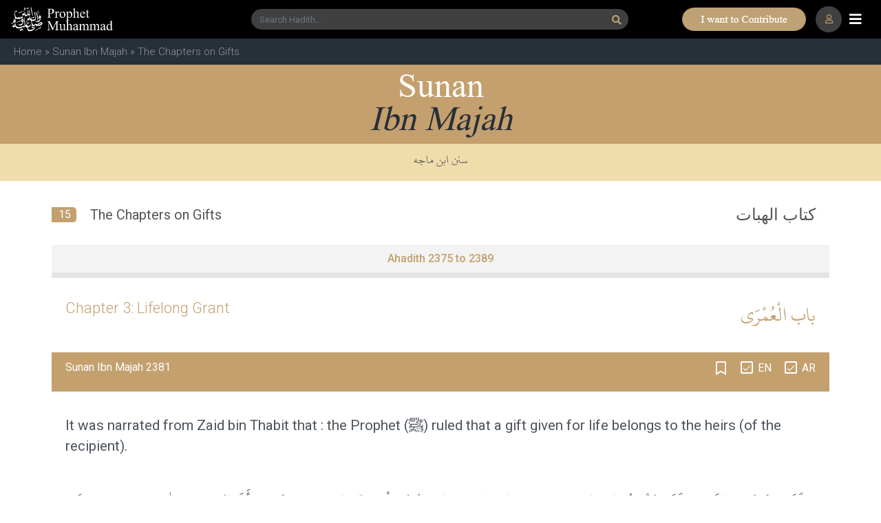

--- FILE ---
content_type: text/html; charset=UTF-8
request_url: https://www.prophetmuhammad.com/ibnmajah/chapters/15
body_size: 16189
content:
<!DOCTYPE html>
<html lang="en-US">
<head>
    <meta charset="UTF-8">
    <meta http-equiv="X-UA-Compatible" content="IE=edge">
    <meta name="viewport" content="width=device-width, initial-scale=1">
    <link rel="dns-prefetch" href="www.googletagmanager.com" >
    <link rel="dns-prefetch" href="pro.fontawesome.com" >
    <link rel="dns-prefetch" href="code.jquery.com" >
    <link rel="dns-prefetch" href="cdnjs.cloudflare.com" >
    <link rel="dns-prefetch" href="maxcdn.bootstrapcdn.com" >
    <link rel="dns-prefetch" href="fonts.googleapis.com" >
    <link rel="preconnect" href="https://fonts.googleapis.com">
    <link rel="preconnect" href="https://fonts.gstatic.com" crossorigin>		
    <link rel="preconnect" href="https://pro.fontawesome.com" crossorigin>
    <link rel="preconnect" href="https://cdnjs.cloudflare.com" crossorigin>
    <link rel="preconnect" href="https://www.googletagmanager.com" crossorigin>		
    <link rel="preconnect" href="https://code.jquery.com" crossorigin>		
    <link rel="preconnect" href="https://www.youtube.com" crossorigin>		
    <link rel="preconnect" href="https://www.gstatic.com" crossorigin>	

    <link rel="shortcut icon" type="image/x-icon" href="/assets/images/ms-icon-70.png">

    <link rel="stylesheet" href="https://pro.fontawesome.com/releases/v5.10.0/css/all.css"  media="print" onload="this.media='all'"  integrity="sha384-AYmEC3Yw5cVb3ZcuHtOA93w35dYTsvhLPVnYs9eStHfGJvOvKxVfELGroGkvsg+p" crossorigin="anonymous"/>
    <link rel="stylesheet" href="https://cdnjs.cloudflare.com/ajax/libs/twitter-bootstrap/4.3.0/css/bootstrap.css"  media="print" onload="this.media='all'" ></link>
    <link rel="stylesheet" href="/assets/css/site2020.css?rand=990"  media="print" onload="this.media='all'" ></link>
    <script src="https://code.jquery.com/jquery-3.4.1.min.js" integrity="sha256-CSXorXvZcTkaix6Yvo6HppcZGetbYMGWSFlBw8HfCJo=" crossorigin="anonymous"></script>


    <style>@media (min-width: 768px) {.mnu-scrollbar::-webkit-scrollbar {width:0px;}}</style>
    <style>
        /* Updated colors to match the image */
        #unique-topbar-container {
            background-color: rgb(0, 0, 0);
            padding: 12px 0;
            color: #c4a06e;
            border-bottom: 1px solid #c4a06e40;
            padding:0.5rem 1rem;
            flex:1;
        }
        
        #unique-topbar-container .unique-topbar-content {
            display: flex;
            align-items: center;
            justify-content: center;
            flex: 1;
            gap: 7px;
        }
        
        #unique-topbar-container .unique-topbar-text {
            font-size: 15px;
            font-weight: 500;
            color: #c4a06e;
        }
        
        #unique-topbar-container .unique-topbar-btn {
            background-color: #c4a06e;
            color: black;
            border: none;
            padding: 4px 14px;
            border-radius: 20px;
            font-weight: 700;
            transition: all 0.3s;
            font-size: 15px;
        }
        
        #unique-topbar-container .unique-topbar-btn:hover {
            background-color: #c4a06e;
            transform: translateY(-1px);
            box-shadow: 0 2px 8px rgba(0,0,0,0.2);
        }
        .unique-topbar-btn:hover {
            background-color: #c4a06e;
            transform: translateY(-1px);
            box-shadow: 0 2px 8px rgba(0,0,0,0.2);
        }
        .unique-topbar-btn {
    background-color: #c4a06e;
    color: black;
    border: none;
    padding: 9px 27px 8px 20px;
    border-radius: 20px;
    font-weight: 700;
    transition: all 0.3s;
    font-size: 15px;
    text-transform: uppercase;
}

        @media(max-width:992px){
            /* .content {
                margin-top: 102px !important;
                margin-bottom: 0px;
            } */
        }
    </style>

    <title>Sunan Ibn Majah The Chapters on Gifts Hadith Arabic &amp; English Translation</title>
        


</head>
<body>
<div class="sticky_head">
    <!--
    <div id="unique-topbar-container" class="d-block d-lg-none">
        <div class="d-flex">
            <div class="unique-topbar-content">
                <span class="unique-topbar-text" id="unique-topbar-text"></span>
                <button class="unique-topbar-btn" id="unique-topbar-btn"></button>
            </div>
        </div>
    </div>
    -->
    


    <nav class="navbar navbar-fixed-top navbar-dark bg-dark main-nav">
        <div class="container container-header position-relative">
            <ul class="nav navbar-nav nav-logo">
                <li class="nav-item active">
                <a class="navbar-brand d-none d-sm-block"  href="/"><img class="logo" src="/assets/images/logo_pc.svg"></a>
                <a class="navbar-brand d-block d-sm-none"  href="/"><img class="logo" src="/assets/images/logo_sm.svg"></a>
                </li>
            </ul>
                        <ul class="nav navbar-nav mx-auto nav-search  d-none d-sm-block">
                <li class="nav-item">
                    <form class="form-inline my-2 my-lg-0 mx-auto" method="get" action="/hadith-search/">
                        <div class="input-group">
                            
                            <input type="text" name="q" id="q" class="form-control g_search" placeholder="Search Hadith...">
                            <!-- <div class=""> -->
                                <button class=" g_search_btn" type="submit"><i style="font-size:14px;" class="fa fa-search"></i></button>
                            <!-- </div> -->
                        </div>
                        <input type="hidden" name="c" id="c" value="all">  
                        <input type="hidden" name="s" id="s">
                            <input type="hidden" name="a" id="a">
                            <input type="hidden" name="i" id="i">
                            <input type="hidden" name="d" id="d">       
                            <div id="suggestion" class="col-12 px-0"></div>                          
                    </form>                                  
                </li>
            </ul>
                        <ul class="nav navbar-nav search_sm  d-block d-sm-none" onclick="toggleSearch();"><li><div class=""><i class="fas fa-search"></i>
            </div></li></ul>
            <ul class="nav navbar-nav btn d-none d-lg-flex" style="position: absolute;right: 80px;">        
                    
                    <img class="ppimg" src="https://www.prophetmuhammad.com/assets/images/contribute.png" border="0" style="min-width:180px;cursor:pointer;" onclick="location='/sadaqah'" />
                    
                    </ul>
                        <ul class="nav navbar-nav nav_profile" onclick="location='/site/login'"><li><div class="">
                            <i class="far fa-user"></i>
                            </div></li></ul>
            
            <ul class="nav navbar-nav nav-toggler">
                <li class="nav-item">
                <i class="navbar-toggler fas fa-bars"></i>
                </li>
            </ul>
        </div>
    </nav>


        <div class="breadcrumb"><a href="/">Home</a>&nbsp;»&nbsp;<a href="/ibnmajah">Sunan Ibn Majah</a>&nbsp;»&nbsp;The Chapters on Gifts</div>
    </div>
    <!--main-menu-->
    <div class="fixed-top main-menu">
        <div class="flex-center mnu-scrollbar"  style="max-height:calc(100% - 50px);overflow:scroll;scrollbar-width: none;"> 
        <ul class="nav flex-column nav-items">
            <li class="nav-item nav-li delay-1"><a class="nav-link" href="/"><i class="fas fa-home nav-ico"></i> Home</a></li>
            <li class="nav-item nav-li delay-1"><a class="nav-link" href="/hadith-search"><i class="fas fa-search nav-ico"></i> Hadith Search</a></li>            
            <li class="nav-item nav-li delay-1"><a class="nav-link" href="/site/login"><i class="fas fa-bookmark nav-ico"></i> Hadith Bookmarks</a></li>            
            <li class="nav-item nav-li delay-2"><a class="nav-link" href="/prophet-muhammad-akhlaq"><i class="fas fa-flower-tulip nav-ico"></i> Our Prophet's Akhlaq</a></li>
            <li class="nav-item nav-li delay-3"><a class="nav-link" href="/reminders"><i class="fas fa-bullhorn nav-ico"></i> Qur'an & Hadith Authentic Reminders</a></li>
            <li class="nav-item nav-li delay-1"><a class="nav-link" href="/facts"><i class="fas fa-info-circle nav-ico"></i> Quick Facts</a></li>
            <li class="nav-item nav-li delay-1"><a class="nav-link" href="/sadaqah"><i class="fab fa-paypal nav-ico"></i> Contribute / Sadqah Jariah</a></li>
            <li class="nav-item nav-li delay-3"><a class="nav-link" href="/reminders"><i class="fas fa-books nav-ico"></i> Collection of Ahadith Books</a></li>
            <li class="nav-item nav-li delay-4"><a class="nav-link" href="/bukhari"><i class="fas fa-chevron-right subnav-ico"></i> Sahih Al Bukhari</a></li>
            <li class="nav-item nav-li delay-4"><a class="nav-link"  href="/muslim"><i class="fas fa-chevron-right subnav-ico"></i> Sahih Muslim</a></li>
            <li class="nav-item nav-li delay-4"><a class="nav-link" href="/abudawud"><i class="fas fa-chevron-right subnav-ico"></i> Sunan Abi Dawud</a></li>
            <li class="nav-item nav-li delay-4"><a class="nav-link" href="/tirmidhi"><i class="fas fa-chevron-right subnav-ico"></i> Jami` at-Tirmidhi</a></li>
            <li class="nav-item nav-li delay-4"><a class="nav-link" href="/nasai"><i class="fas fa-chevron-right subnav-ico"></i> Sunan an-Nasa'i</a></li>
            <li class="nav-item nav-li delay-4"><a class="nav-link" href="/ibnmajah"><i class="fas fa-chevron-right subnav-ico"></i> Sunan Ibn Majah</a></li>
            <li class="nav-item nav-li delay-4"><a class="nav-link" href="/mishkat"><i class="fas fa-chevron-right subnav-ico"></i> Mishkat al-Masabih</a></li>
            <li class="nav-item nav-li delay-4"><a class="nav-link" href="/ahmad"><i class="fas fa-chevron-right subnav-ico"></i> Musnad Ahmad</a></li>
            <li class="nav-item nav-li delay-4"><a class="nav-link" href="/bulugh"><i class="fas fa-chevron-right subnav-ico"></i> Bulugh al-Maram</a></li>
            <li class="nav-item nav-li delay-4"><a class="nav-link" href="/shamail"><i class="fas fa-chevron-right subnav-ico"></i> Ash-Shama'il Al-Muhammadiyah</a></li>
            <li class="nav-item nav-li delay-4"><a class="nav-link" href="/adab"><i class="fas fa-chevron-right subnav-ico"></i> Al-Adab Al-Mufrad</a></li>      
            <li class="nav-item nav-li delay-4"><a class="nav-link" href="/qudsi40"><i class="fas fa-chevron-right subnav-ico"></i> 40 Hadith Qudsi</a></li>   
            <li class="nav-item nav-li delay-4"><a class="nav-link" href="/nawawi40"><i class="fas fa-chevron-right subnav-ico"></i> 40 Hadith Nawawi</a></li>   
            <li class="nav-item nav-li delay-4"><a class="nav-link" href="/riyadussalihin"><i class="fas fa-chevron-right subnav-ico"></i> Riyad as-Salihin</a></li> 
            <li class="nav-item nav-li delay-4"><a class="nav-link" href="/targhib"><i class="fas fa-chevron-right subnav-ico"></i> Al-Targhib wal-Tarhib</a></li>   
            <li class="nav-item nav-li delay-4"><a class="nav-link" href="/malik"><i class="fas fa-chevron-right subnav-ico"></i> Muwatta Malik</a></li>
            
                
            
        </ul>
        </div>
    </div> 
    <!--main-menu-->

<div class="content">
    <style>
#frm_other_suggest{border:0;border-bottom:1px solid #C4A06E;width:100%;padding:5px;}    
#frm_additional{border:1px solid #C4A06E;width:100%;padding:5px;height:100px}
#preview{display:none;}
.frm_suggest{background:#EFF1F1;padding:0 50px;position:relative;max-width:1190px;margin:auto;display:none;}
.cross_btn{position:absolute;right:20px;top:20px;cursor:pointer;}
.custom-file-upload {display: inline-block;padding: 6px 12px;width:270px;height:45px;cursor: pointer;background-image: url(/assets/images/frm_suggest_upload.svg);background-repeat: no-repeat;}
input[type="file"] {display: none;}
.frm_suggest_submit{color:transparent;background:url('/assets/images/frm_suggest_submit.svg');background-repeat:no-repeat;background-position:center;}
.frm_placeholder{margin:0 20px;}

@media (max-width: 767px) {
.frm_suggest_submit{width:270px;height:45px;width:270px;height:45px;background-repeat:no-repeat;border:0;}
.frm_suggest_type{clear:both;width:100%;}
.frm_placeholder{margin:0px;}
}
@media (min-width: 768px) {
.frm_suggest{padding:0 30px;}    
.frm_suggest_type{clear:both;display:inline-block;}
.custom-file-upload {display: inline-block;padding: 0;width: 165px;height: 45px;cursor: pointer;background-image: url(/assets/images/frm_suggest_upload.svg);background-repeat: no-repeat;background-position: center;}
.frm_suggest_submit{width:270px;height:45px;width:165px;height:45px;border:0;float:right;}

}
@media (min-width: 992px) {
.chapter .topic_head{margin:0 auto;}
.chapter_title_container{margin:0 auto;}
}
@media (min-width: 1200px) {
.chapter .topic_head{margin:0 auto;}
.chapter_title_container{margin:0 auto;}
}
@media (min-width: 1400px) {
.chapter .topic_head{margin:0 auto;}
.chapter .hadith_container .grade-sept {border-bottom: 2px solid #f1dcac;height: 2px;margin: 10px 15px;}
.frm_placeholder{margin:0px;}
}
h1{width:100%;margin:0;padding:0;}
h2{color:unset;font-size:unset;line-height:unset;font-weight:normal;}
h1{color:unset;font-size:unset;line-height:unset;font-weight:normal;}
h3{color:unset;font-size:unset;line-height:unset;font-weight:normal;}
.linline{color:#4E555E;}
.linline:visited,.linline:active,.linline:hover {color:#4E555E;}
.icon_edit_hadith {
    position: absolute;
    margin-right: 15px;
    cursor: pointer;
    font-size: 20px;
    right: 160px;
    top: -1px;
    display:none;
}
</style>

<div class="chapter">
    <div class="chapter_title">
    <div class="title">
            <div class="title_inner row mx-0 px-0">
                
                <div class="head col-12 px-0"><h1>Sunan <BR><span class="head1">Ibn Majah</span></h1></div>
                <div class="sub-head col-12 px-0"><h2>سنن ابن ماجه</h2></div>
                
            </div>
        </div>
        <div class="topic_head container">    
            <div class="col-12 mt-2 px-0">
                <div class="no">15</div>
                <div class="ttitle"><h2>The Chapters on Gifts</h2></div>                                
                <div class="ttitle_ar"><h2> كتاب الهبات </h2></div> 
            </div>
            <div class="tofrom">Ahadith 2375 to 2389</div>
        </div>                  
    </div>        



    <div class="hadith_container ">
                                <div class="chapter_title_container container m-auto">
                            <div class="chapter_title chapter_en "><span class="hl">Chapter 3:</span>  Lifelong Grant</div>
                            <div class="chapter_ar">باب الْعُمْرَى</div>
                        </div>
                                        
                <div class="hadith_item container container_44121 ">
                    <div class="hadith_title" data-item-id="2381">
                        <div class=" row">
                            <div class="col-7"><span class="h_name"><h3>Sunan Ibn Majah 2381</h3></span></div>
                            <div class="col-5 text-right px-0 position-relative">
                                <div class="icon_edit_hadith" data-id="44121"><i class="fas fa-edit"></i></div>    
                                <div class="icon_bookmark" onclick="toggleBookmark(44121, event);"><i class="far fa-bookmark bookmark_44121"></i></div>
                                <div class="checkbox white"><input onclick="toggle('en',2381, event);" type="checkbox" id="sen2381" checked="checked" class="lang_en"> <label for="sen2381">EN</label></div>
                                <div class="checkbox white"><input onclick="toggle('ar',2381, event);" type="checkbox" id="sar2381" checked="checked" class="lang_ar"> <label for="sar2381">AR</label></div>                                
                            </div>
                        </div>
                    </div>
                    <div class="en" id="en_2381"><p>It was narrated from Zaid bin Thabit that :
the Prophet (ﷺ) ruled that a gift given for life belongs to the heirs (of the recipient).</p></div>
                    <div class="ar" id="ar_2381"><p>حَدَّثَنَا هِشَامُ بْنُ عَمَّارٍ، حَدَّثَنَا سُفْيَانُ، عَنْ عَمْرِو بْنِ دِينَارٍ، عَنْ طَاوُسٍ، عَنْ حُجْرٍ الْمَدَرِيِّ، عَنْ زَيْدِ بْنِ ثَابِتٍ، أَنَّ النَّبِيَّ صلى الله عليه وسلم جَعَلَ الْعُمْرَى لِلْوَارِثِ ‏.‏</p></div>            
                                            <div class="grade">Grade: <strong>Sahih</strong> Darussalam</div>  
                                        <div class="grade-sept"></div>
                        <div class="ref row">
                            <div class="col-12 col-lg-10 px-0">
                                REFERENCE: <a href="/ibnmajah/2381">Sunan Ibn Majah 2381</a>
                                <BR>In-book reference: <a href="/ibnmajah/chapters/15">Sunan Ibn Majah Book 15 Chapter 3 Hadith 1</a>
                            </div>
                            <div class="col-12 col-lg-2 px-0">
                                <div class="mt-3 mt-lg-0 icons float-lg-right" style="margin-right:5px;"><img style="width:35px;height:35px;cursor:pointer;" src="/assets/images/ico_suggest.svg" onclick="show_suggest(2381 ,'/ibnmajah/2381' )"></div>
                            </div>
                        
                    </div>
                    <div class="frm_placeholder" id="frm_2381"></div>
                </div>
                <div class="sept"></div> 
                            
                <div class="hadith_item container container_46350 ">
                    <div class="hadith_title" data-item-id="2379">
                        <div class=" row">
                            <div class="col-7"><span class="h_name"><h3>Sunan Ibn Majah 2379</h3></span></div>
                            <div class="col-5 text-right px-0 position-relative">
                                <div class="icon_edit_hadith" data-id="46350"><i class="fas fa-edit"></i></div>    
                                <div class="icon_bookmark" onclick="toggleBookmark(46350, event);"><i class="far fa-bookmark bookmark_46350"></i></div>
                                <div class="checkbox white"><input onclick="toggle('en',2379, event);" type="checkbox" id="sen2379" checked="checked" class="lang_en"> <label for="sen2379">EN</label></div>
                                <div class="checkbox white"><input onclick="toggle('ar',2379, event);" type="checkbox" id="sar2379" checked="checked" class="lang_ar"> <label for="sar2379">AR</label></div>                                
                            </div>
                        </div>
                    </div>
                    <div class="en" id="en_2379"><p>It was narrated from Abu Hurairah that the  <a class="linline" href="//www.prophetmuhammad.com/" title="Messenger of Allah">Messenger of Allah</a>  (ﷺ) said:
“There is no lifelong grant. Whoever is given something as a lifelong grant, it is his.' ”</p></div>
                    <div class="ar" id="ar_2379"><p>حَدَّثَنَا أَبُو بَكْرِ بْنُ أَبِي شَيْبَةَ، حَدَّثَنَا يَحْيَى بْنُ زَكَرِيَّا بْنِ أَبِي زَائِدَةَ، عَنْ مُحَمَّدِ بْنِ عَمْرٍو، عَنْ أَبِي سَلَمَةَ، عَنْ أَبِي هُرَيْرَةَ، قَالَ قَالَ رَسُولُ اللَّهِ صلى الله عليه وسلم ‏"‏ لاَ عُمْرَى فَمَنْ أُعْمِرَ شَيْئًا فَهُوَ لَهُ ‏"‏ ‏.‏</p></div>            
                                            <div class="grade">Grade: <strong>Hasan</strong> Darussalam</div>  
                                        <div class="grade-sept"></div>
                        <div class="ref row">
                            <div class="col-12 col-lg-10 px-0">
                                REFERENCE: <a href="/ibnmajah/2379">Sunan Ibn Majah 2379</a>
                                <BR>In-book reference: <a href="/ibnmajah/chapters/15">Sunan Ibn Majah Book 15 Chapter 3 Hadith 2</a>
                            </div>
                            <div class="col-12 col-lg-2 px-0">
                                <div class="mt-3 mt-lg-0 icons float-lg-right" style="margin-right:5px;"><img style="width:35px;height:35px;cursor:pointer;" src="/assets/images/ico_suggest.svg" onclick="show_suggest(2379 ,'/ibnmajah/2379' )"></div>
                            </div>
                        
                    </div>
                    <div class="frm_placeholder" id="frm_2379"></div>
                </div>
                <div class="sept"></div> 
                            
                <div class="hadith_item container container_46351 ">
                    <div class="hadith_title" data-item-id="2380">
                        <div class=" row">
                            <div class="col-7"><span class="h_name"><h3>Sunan Ibn Majah 2380</h3></span></div>
                            <div class="col-5 text-right px-0 position-relative">
                                <div class="icon_edit_hadith" data-id="46351"><i class="fas fa-edit"></i></div>    
                                <div class="icon_bookmark" onclick="toggleBookmark(46351, event);"><i class="far fa-bookmark bookmark_46351"></i></div>
                                <div class="checkbox white"><input onclick="toggle('en',2380, event);" type="checkbox" id="sen2380" checked="checked" class="lang_en"> <label for="sen2380">EN</label></div>
                                <div class="checkbox white"><input onclick="toggle('ar',2380, event);" type="checkbox" id="sar2380" checked="checked" class="lang_ar"> <label for="sar2380">AR</label></div>                                
                            </div>
                        </div>
                    </div>
                    <div class="en" id="en_2380"><p>It was narrated that Jabir said:
“I heard the Messenger of Allah (ﷺ) say: 'Whoever gives a lifelong grant to a man, it belongs to him (the recipient) and to his heirs. His (the giver's) words put an end to his right to it, and it belongs to the one to whom it was given for life and to his heirs.”</p></div>
                    <div class="ar" id="ar_2380"><p>حَدَّثَنَا مُحَمَّدُ بْنُ رُمْحٍ، أَنْبَأَنَا اللَّيْثُ بْنُ سَعْدٍ، عَنِ ابْنِ شِهَابٍ، عَنْ أَبِي سَلَمَةَ، عَنْ جَابِرٍ، قَالَ سَمِعْتُ رَسُولَ اللَّهِ صلى الله عليه وسلم يَقُولُ ‏"‏ مَنْ أَعْمَرَ رَجُلاً عُمْرَى لَهُ وَلِعَقِبِهِ فَقَدْ قَطَعَ قَوْلُهُ حَقَّهُ فِيهَا فَهِيَ لِمَنْ أُعْمِرَ وَلِعَقِبِهِ ‏"‏ ‏.‏</p></div>            
                                            <div class="grade">Grade: <strong>Sahih</strong> Darussalam</div>  
                                        <div class="grade-sept"></div>
                        <div class="ref row">
                            <div class="col-12 col-lg-10 px-0">
                                REFERENCE: <a href="/ibnmajah/2380">Sunan Ibn Majah 2380</a>
                                <BR>In-book reference: <a href="/ibnmajah/chapters/15">Sunan Ibn Majah Book 15 Chapter 3 Hadith 3</a>
                            </div>
                            <div class="col-12 col-lg-2 px-0">
                                <div class="mt-3 mt-lg-0 icons float-lg-right" style="margin-right:5px;"><img style="width:35px;height:35px;cursor:pointer;" src="/assets/images/ico_suggest.svg" onclick="show_suggest(2380 ,'/ibnmajah/2380' )"></div>
                            </div>
                        
                    </div>
                    <div class="frm_placeholder" id="frm_2380"></div>
                </div>
                <div class="sept"></div> 
             
                  
                                <div class="chapter_title_container container m-auto">
                            <div class="chapter_title chapter_en "><span class="hl">Chapter 1:</span>  A Man Giving A Gift To His Son</div>
                            <div class="chapter_ar">باب الرَّجُلِ يَنْحَلُ وَلَدَهُ</div>
                        </div>
                                        
                <div class="hadith_item container container_46346 ">
                    <div class="hadith_title" data-item-id="2375">
                        <div class=" row">
                            <div class="col-7"><span class="h_name"><h3>Sunan Ibn Majah 2375</h3></span></div>
                            <div class="col-5 text-right px-0 position-relative">
                                <div class="icon_edit_hadith" data-id="46346"><i class="fas fa-edit"></i></div>    
                                <div class="icon_bookmark" onclick="toggleBookmark(46346, event);"><i class="far fa-bookmark bookmark_46346"></i></div>
                                <div class="checkbox white"><input onclick="toggle('en',2375, event);" type="checkbox" id="sen2375" checked="checked" class="lang_en"> <label for="sen2375">EN</label></div>
                                <div class="checkbox white"><input onclick="toggle('ar',2375, event);" type="checkbox" id="sar2375" checked="checked" class="lang_ar"> <label for="sar2375">AR</label></div>                                
                            </div>
                        </div>
                    </div>
                    <div class="en" id="en_2375"><p>It was narrated that Nu'man bin Bashir said that his father took him to the Prophet (ﷺ) and said:
“Bear witness that I have given Nu'man such and such from my wealth.” He said: “Have you given all your children something like that which you have given to Nu'man?” He said: “No.” He said: “Then let someone other than me bear witness to that.” And he said: “Would you not like all your children to honor you equally?” He said: “Of course.” He said: “Then do not do this.”</p></div>
                    <div class="ar" id="ar_2375"><p>حَدَّثَنَا أَبُو بِشْرٍ، بَكْرُ بْنُ خَلَفٍ حَدَّثَنَا يَزِيدُ بْنُ زُرَيْعٍ، عَنْ دَاوُدَ بْنِ أَبِي هِنْدٍ، عَنِ الشَّعْبِيِّ، عَنِ النُّعْمَانِ بْنِ بَشِيرٍ، قَالَ انْطَلَقَ بِهِ أَبُوهُ يَحْمِلُهُ إِلَى النَّبِيِّ صلى الله عليه وسلم فَقَالَ اشْهَدْ أَنِّي قَدْ نَحَلْتُ النُّعْمَانَ مِنْ مَالِي كَذَا وَكَذَا ‏.‏ قَالَ ‏"‏ فَكُلَّ بَنِيكَ نَحَلْتَ مِثْلَ الَّذِي نَحَلْتَ النُّعْمَانَ ‏"‏ ‏.‏ قَالَ لاَ ‏.‏ قَالَ ‏"‏ فَأَشْهِدْ عَلَى هَذَا غَيْرِي ‏"‏ ‏.‏ قَالَ ‏"‏ أَلَيْسَ يَسُرُّكَ أَنْ يَكُونُوا لَكَ فِي الْبِرِّ سَوَاءً ‏"‏ ‏.‏ قَالَ بَلَى ‏.‏ قَالَ ‏"‏ فَلاَ إِذًا ‏"‏ ‏.‏</p></div>            
                                            <div class="grade">Grade: <strong>Sahih</strong> Darussalam</div>  
                                        <div class="grade-sept"></div>
                        <div class="ref row">
                            <div class="col-12 col-lg-10 px-0">
                                REFERENCE: <a href="/ibnmajah/2375">Sunan Ibn Majah 2375</a>
                                <BR>In-book reference: <a href="/ibnmajah/chapters/15">Sunan Ibn Majah Book 15 Chapter 1 Hadith 1</a>
                            </div>
                            <div class="col-12 col-lg-2 px-0">
                                <div class="mt-3 mt-lg-0 icons float-lg-right" style="margin-right:5px;"><img style="width:35px;height:35px;cursor:pointer;" src="/assets/images/ico_suggest.svg" onclick="show_suggest(2375 ,'/ibnmajah/2375' )"></div>
                            </div>
                        
                    </div>
                    <div class="frm_placeholder" id="frm_2375"></div>
                </div>
                <div class="sept"></div> 
                            
                <div class="hadith_item container container_46347 ">
                    <div class="hadith_title" data-item-id="2376">
                        <div class=" row">
                            <div class="col-7"><span class="h_name"><h3>Sunan Ibn Majah 2376</h3></span></div>
                            <div class="col-5 text-right px-0 position-relative">
                                <div class="icon_edit_hadith" data-id="46347"><i class="fas fa-edit"></i></div>    
                                <div class="icon_bookmark" onclick="toggleBookmark(46347, event);"><i class="far fa-bookmark bookmark_46347"></i></div>
                                <div class="checkbox white"><input onclick="toggle('en',2376, event);" type="checkbox" id="sen2376" checked="checked" class="lang_en"> <label for="sen2376">EN</label></div>
                                <div class="checkbox white"><input onclick="toggle('ar',2376, event);" type="checkbox" id="sar2376" checked="checked" class="lang_ar"> <label for="sar2376">AR</label></div>                                
                            </div>
                        </div>
                    </div>
                    <div class="en" id="en_2376"><p>It was narrated from Nu'man bin Bashir that:
his father gave him a gift of a slave, and he came to the Prophet (ﷺ) so that he could witness the gift. He said: “Have you given something to all of your children?” He said: “No.” He said: “Then take back (your gift).”</p></div>
                    <div class="ar" id="ar_2376"><p>حَدَّثَنَا هِشَامُ بْنُ عَمَّارٍ، حَدَّثَنَا سُفْيَانُ، عَنِ الزُّهْرِيِّ، عَنْ حُمَيْدِ بْنِ عَبْدِ الرَّحْمَنِ، وَمُحَمَّدِ بْنِ النُّعْمَانِ بْنِ بَشِيرٍ، أَخْبَرَاهُ عَنِ النُّعْمَانِ بْنِ بَشِيرٍ، أَنَّ أَبَاهُ، نَحَلَهُ غُلاَمًا وَأَنَّهُ جَاءَ إِلَى النَّبِيِّ صلى الله عليه وسلم يُشْهِدُهُ فَقَالَ ‏"‏ أَكُلَّ وَلَدِكَ نَحَلْتَ ‏"‏ ‏.‏ قَالَ لاَ ‏.‏ قَالَ ‏"‏ فَارْدُدْهُ ‏"‏ ‏.‏</p></div>            
                                            <div class="grade">Grade: <strong>Sahih</strong> Darussalam</div>  
                                        <div class="grade-sept"></div>
                        <div class="ref row">
                            <div class="col-12 col-lg-10 px-0">
                                REFERENCE: <a href="/ibnmajah/2376">Sunan Ibn Majah 2376</a>
                                <BR>In-book reference: <a href="/ibnmajah/chapters/15">Sunan Ibn Majah Book 15 Chapter 1 Hadith 2</a>
                            </div>
                            <div class="col-12 col-lg-2 px-0">
                                <div class="mt-3 mt-lg-0 icons float-lg-right" style="margin-right:5px;"><img style="width:35px;height:35px;cursor:pointer;" src="/assets/images/ico_suggest.svg" onclick="show_suggest(2376 ,'/ibnmajah/2376' )"></div>
                            </div>
                        
                    </div>
                    <div class="frm_placeholder" id="frm_2376"></div>
                </div>
                <div class="sept"></div> 
             
                  
                                <div class="chapter_title_container container m-auto">
                            <div class="chapter_title chapter_en "><span class="hl">Chapter 2:</span>  One Who Gives His Child A Gift Then Takes It Back</div>
                            <div class="chapter_ar">باب مَنْ أَعْطَى وَلَدَهُ ثُمَّ رَجَعَ فِيهِ</div>
                        </div>
                                        
                <div class="hadith_item container container_46348 ">
                    <div class="hadith_title" data-item-id="2377">
                        <div class=" row">
                            <div class="col-7"><span class="h_name"><h3>Sunan Ibn Majah 2377</h3></span></div>
                            <div class="col-5 text-right px-0 position-relative">
                                <div class="icon_edit_hadith" data-id="46348"><i class="fas fa-edit"></i></div>    
                                <div class="icon_bookmark" onclick="toggleBookmark(46348, event);"><i class="far fa-bookmark bookmark_46348"></i></div>
                                <div class="checkbox white"><input onclick="toggle('en',2377, event);" type="checkbox" id="sen2377" checked="checked" class="lang_en"> <label for="sen2377">EN</label></div>
                                <div class="checkbox white"><input onclick="toggle('ar',2377, event);" type="checkbox" id="sar2377" checked="checked" class="lang_ar"> <label for="sar2377">AR</label></div>                                
                            </div>
                        </div>
                    </div>
                    <div class="en" id="en_2377"><p>It was narrated from Ibn 'Abbas and Ibn 'Umar, who attributed the Hadith to the Prophet (ﷺ) that he said:
“It is not permissible for a man to give a gift then take it back, except what a father gives to his child.”</p></div>
                    <div class="ar" id="ar_2377"><p>حَدَّثَنَا مُحَمَّدُ بْنُ بَشَّارٍ، وَأَبُو بَكْرِ بْنُ خَلاَّدٍ الْبَاهِلِيُّ قَالاَ حَدَّثَنَا ابْنُ أَبِي عَدِيٍّ، عَنْ حُسَيْنٍ الْمُعَلِّمِ، عَنْ عَمْرِو بْنِ شُعَيْبٍ، عَنْ طَاوُسٍ، عَنِ ابْنِ عَبَّاسٍ، وَابْنِ، عُمَرَ يَرْفَعَانِ الْحَدِيثَ إِلَى النَّبِيِّ صلى الله عليه وسلم قَالَ ‏"‏ لاَ يَحِلُّ لِلرَّجُلِ أَنْ يُعْطِيَ الْعَطِيَّةَ ثُمَّ يَرْجِعَ فِيهَا إِلاَّ الْوَالِدَ فِيمَا يُعْطِي وَلَدَهُ ‏"‏ ‏.‏</p></div>            
                                            <div class="grade">Grade: <strong>Sahih</strong> Darussalam</div>  
                                        <div class="grade-sept"></div>
                        <div class="ref row">
                            <div class="col-12 col-lg-10 px-0">
                                REFERENCE: <a href="/ibnmajah/2377">Sunan Ibn Majah 2377</a>
                                <BR>In-book reference: <a href="/ibnmajah/chapters/15">Sunan Ibn Majah Book 15 Chapter 2 Hadith 1</a>
                            </div>
                            <div class="col-12 col-lg-2 px-0">
                                <div class="mt-3 mt-lg-0 icons float-lg-right" style="margin-right:5px;"><img style="width:35px;height:35px;cursor:pointer;" src="/assets/images/ico_suggest.svg" onclick="show_suggest(2377 ,'/ibnmajah/2377' )"></div>
                            </div>
                        
                    </div>
                    <div class="frm_placeholder" id="frm_2377"></div>
                </div>
                <div class="sept"></div> 
                            
                <div class="hadith_item container container_46349 ">
                    <div class="hadith_title" data-item-id="2378">
                        <div class=" row">
                            <div class="col-7"><span class="h_name"><h3>Sunan Ibn Majah 2378</h3></span></div>
                            <div class="col-5 text-right px-0 position-relative">
                                <div class="icon_edit_hadith" data-id="46349"><i class="fas fa-edit"></i></div>    
                                <div class="icon_bookmark" onclick="toggleBookmark(46349, event);"><i class="far fa-bookmark bookmark_46349"></i></div>
                                <div class="checkbox white"><input onclick="toggle('en',2378, event);" type="checkbox" id="sen2378" checked="checked" class="lang_en"> <label for="sen2378">EN</label></div>
                                <div class="checkbox white"><input onclick="toggle('ar',2378, event);" type="checkbox" id="sar2378" checked="checked" class="lang_ar"> <label for="sar2378">AR</label></div>                                
                            </div>
                        </div>
                    </div>
                    <div class="en" id="en_2378"><p>It was narrated from Amr bin Shu'aib, from his father, from, his Grandfather, that the Prophet (ﷺ) of Allah (SWT) said:
“None of you should take back his gift, except a father (taking it back) from his son.”</p></div>
                    <div class="ar" id="ar_2378"><p>حَدَّثَنَا جَمِيلُ بْنُ الْحَسَنِ، حَدَّثَنَا عَبْدُ الأَعْلَى، حَدَّثَنَا سَعِيدٌ، عَنْ عَامِرٍ الأَحْوَلِ، عَنْ عَمْرِو بْنِ شُعَيْبٍ، عَنْ أَبِيهِ، عَنْ جَدِّهِ، أَنَّ نَبِيَّ اللَّهِ صلى الله عليه وسلم قَالَ ‏"‏ لاَ يَرْجِعْ أَحَدُكُمْ فِي هِبَتِهِ إِلاَّ الْوَالِدَ مِنْ وَلَدِهِ ‏"‏ ‏.‏</p></div>            
                                            <div class="grade">Grade: <strong>Sahih</strong> Darussalam</div>  
                                        <div class="grade-sept"></div>
                        <div class="ref row">
                            <div class="col-12 col-lg-10 px-0">
                                REFERENCE: <a href="/ibnmajah/2378">Sunan Ibn Majah 2378</a>
                                <BR>In-book reference: <a href="/ibnmajah/chapters/15">Sunan Ibn Majah Book 15 Chapter 2 Hadith 2</a>
                            </div>
                            <div class="col-12 col-lg-2 px-0">
                                <div class="mt-3 mt-lg-0 icons float-lg-right" style="margin-right:5px;"><img style="width:35px;height:35px;cursor:pointer;" src="/assets/images/ico_suggest.svg" onclick="show_suggest(2378 ,'/ibnmajah/2378' )"></div>
                            </div>
                        
                    </div>
                    <div class="frm_placeholder" id="frm_2378"></div>
                </div>
                <div class="sept"></div> 
             
                  
                                <div class="chapter_title_container container m-auto">
                            <div class="chapter_title chapter_en "><span class="hl">Chapter 4:</span>  The Ruqba</div>
                            <div class="chapter_ar">باب الرُّقْبَى</div>
                        </div>
                                        
                <div class="hadith_item container container_46352 ">
                    <div class="hadith_title" data-item-id="2382">
                        <div class=" row">
                            <div class="col-7"><span class="h_name"><h3>Sunan Ibn Majah 2382</h3></span></div>
                            <div class="col-5 text-right px-0 position-relative">
                                <div class="icon_edit_hadith" data-id="46352"><i class="fas fa-edit"></i></div>    
                                <div class="icon_bookmark" onclick="toggleBookmark(46352, event);"><i class="far fa-bookmark bookmark_46352"></i></div>
                                <div class="checkbox white"><input onclick="toggle('en',2382, event);" type="checkbox" id="sen2382" checked="checked" class="lang_en"> <label for="sen2382">EN</label></div>
                                <div class="checkbox white"><input onclick="toggle('ar',2382, event);" type="checkbox" id="sar2382" checked="checked" class="lang_ar"> <label for="sar2382">AR</label></div>                                
                            </div>
                        </div>
                    </div>
                    <div class="en" id="en_2382"><p>It was narrated from Ibn 'Umar that the Messenger of Allah (ﷺ) said:
“There is no Ruqba. Whoever is given a gift on the basis of Ruqba, it belongs to him, whether he lives or dies.”</p></div>
                    <div class="ar" id="ar_2382"><p>حَدَّثَنَا إِسْحَاقُ بْنُ مَنْصُورٍ، أَنْبَأَنَا عَبْدُ الرَّزَّاقِ، أَنْبَأَنَا ابْنُ جُرَيْجٍ، عَنْ عَطَاءٍ، عَنْ حَبِيبِ بْنِ أَبِي ثَابِتٍ، عَنِ ابْنِ عُمَرَ، قَالَ قَالَ رَسُولُ اللَّهِ صلى الله عليه وسلم ‏"‏ لاَ رُقْبَى فَمَنْ أُرْقِبَ شَيْئًا فَهُوَ لَهُ حَيَاتَهُ وَمَمَاتَهُ ‏"‏ ‏.‏ قَالَ وَالرُّقْبَى أَنْ يَقُولَ هُوَ لِلآخَرِ مِنِّي وَمِنْكَ مَوْتًا ‏.‏</p></div>            
                                            <div class="grade">Grade: <strong>Sahih</strong> Darussalam</div>  
                                        <div class="grade-sept"></div>
                        <div class="ref row">
                            <div class="col-12 col-lg-10 px-0">
                                REFERENCE: <a href="/ibnmajah/2382">Sunan Ibn Majah 2382</a>
                                <BR>In-book reference: <a href="/ibnmajah/chapters/15">Sunan Ibn Majah Book 15 Chapter 4 Hadith 1</a>
                            </div>
                            <div class="col-12 col-lg-2 px-0">
                                <div class="mt-3 mt-lg-0 icons float-lg-right" style="margin-right:5px;"><img style="width:35px;height:35px;cursor:pointer;" src="/assets/images/ico_suggest.svg" onclick="show_suggest(2382 ,'/ibnmajah/2382' )"></div>
                            </div>
                        
                    </div>
                    <div class="frm_placeholder" id="frm_2382"></div>
                </div>
                <div class="sept"></div> 
                            
                <div class="hadith_item container container_46353 ">
                    <div class="hadith_title" data-item-id="2383">
                        <div class=" row">
                            <div class="col-7"><span class="h_name"><h3>Sunan Ibn Majah 2383</h3></span></div>
                            <div class="col-5 text-right px-0 position-relative">
                                <div class="icon_edit_hadith" data-id="46353"><i class="fas fa-edit"></i></div>    
                                <div class="icon_bookmark" onclick="toggleBookmark(46353, event);"><i class="far fa-bookmark bookmark_46353"></i></div>
                                <div class="checkbox white"><input onclick="toggle('en',2383, event);" type="checkbox" id="sen2383" checked="checked" class="lang_en"> <label for="sen2383">EN</label></div>
                                <div class="checkbox white"><input onclick="toggle('ar',2383, event);" type="checkbox" id="sar2383" checked="checked" class="lang_ar"> <label for="sar2383">AR</label></div>                                
                            </div>
                        </div>
                    </div>
                    <div class="en" id="en_2383"><p>It was narrated from Jabir bin 'Abdullah that the Messenger of Allah (ﷺ) said:
“Umra belongs to the one to whom it is given, and Ruqba belongs to the one to whom it is given.”</p></div>
                    <div class="ar" id="ar_2383"><p>حَدَّثَنَا عَمْرُو بْنُ رَافِعٍ، حَدَّثَنَا هُشَيْمٌ، ح وَحَدَّثَنَا عَلِيُّ بْنُ مُحَمَّدٍ، حَدَّثَنَا أَبُو مُعَاوِيَةَ، قَالاَ حَدَّثَنَا دَاوُدُ، عَنْ أَبِي الزُّبَيْرِ، عَنْ جَابِرِ بْنِ عَبْدِ اللَّهِ، قَالَ قَالَ رَسُولُ اللَّهِ صلى الله عليه وسلم ‏"‏ الْعُمْرَى جَائِزَةٌ لِمَنْ أُعْمِرَهَا وَالرُّقْبَى جَائِزَةٌ لِمَنْ أُرْقِبَهَا ‏"‏ ‏.‏</p></div>            
                                            <div class="grade">Grade: <strong>Sahih</strong> Darussalam</div>  
                                        <div class="grade-sept"></div>
                        <div class="ref row">
                            <div class="col-12 col-lg-10 px-0">
                                REFERENCE: <a href="/ibnmajah/2383">Sunan Ibn Majah 2383</a>
                                <BR>In-book reference: <a href="/ibnmajah/chapters/15">Sunan Ibn Majah Book 15 Chapter 4 Hadith 2</a>
                            </div>
                            <div class="col-12 col-lg-2 px-0">
                                <div class="mt-3 mt-lg-0 icons float-lg-right" style="margin-right:5px;"><img style="width:35px;height:35px;cursor:pointer;" src="/assets/images/ico_suggest.svg" onclick="show_suggest(2383 ,'/ibnmajah/2383' )"></div>
                            </div>
                        
                    </div>
                    <div class="frm_placeholder" id="frm_2383"></div>
                </div>
                <div class="sept"></div> 
             
                  
                                <div class="chapter_title_container container m-auto">
                            <div class="chapter_title chapter_en "><span class="hl">Chapter 5:</span>  Taking Back A Gift</div>
                            <div class="chapter_ar">باب الرُّجُوعِ فِي الْهِبَةِ</div>
                        </div>
                                        
                <div class="hadith_item container container_46354 ">
                    <div class="hadith_title" data-item-id="2384">
                        <div class=" row">
                            <div class="col-7"><span class="h_name"><h3>Sunan Ibn Majah 2384</h3></span></div>
                            <div class="col-5 text-right px-0 position-relative">
                                <div class="icon_edit_hadith" data-id="46354"><i class="fas fa-edit"></i></div>    
                                <div class="icon_bookmark" onclick="toggleBookmark(46354, event);"><i class="far fa-bookmark bookmark_46354"></i></div>
                                <div class="checkbox white"><input onclick="toggle('en',2384, event);" type="checkbox" id="sen2384" checked="checked" class="lang_en"> <label for="sen2384">EN</label></div>
                                <div class="checkbox white"><input onclick="toggle('ar',2384, event);" type="checkbox" id="sar2384" checked="checked" class="lang_ar"> <label for="sar2384">AR</label></div>                                
                            </div>
                        </div>
                    </div>
                    <div class="en" id="en_2384"><p>It was narrated from Abu Hurairah that the Messenger of Allah (ﷺ) said:
“The likeness of one who takes back his gift is that of a dog that eats until it is full and vomits; then it goes back to its vomit and eats it again.”</p></div>
                    <div class="ar" id="ar_2384"><p>حَدَّثَنَا أَبُو بَكْرِ بْنُ أَبِي شَيْبَةَ، حَدَّثَنَا أَبُو أُسَامَةَ، عَنْ عَوْفٍ، عَنْ خِلاَسٍ، عَنْ أَبِي هُرَيْرَةَ، قَالَ قَالَ رَسُولُ اللَّهِ صلى الله عليه وسلم ‏"‏ إِنَّ مَثَلَ الَّذِي يَعُودُ فِي عَطِيَّتِهِ كَمَثَلِ الْكَلْبِ أَكَلَ حَتَّى إِذَا شَبِعَ قَاءَ ثُمَّ عَادَ فِي قَيْئِهِ فَأَكَلَهُ ‏"‏ ‏.‏</p></div>            
                                            <div class="grade">Grade: <strong>Sahih</strong> Darussalam</div>  
                                        <div class="grade-sept"></div>
                        <div class="ref row">
                            <div class="col-12 col-lg-10 px-0">
                                REFERENCE: <a href="/ibnmajah/2384">Sunan Ibn Majah 2384</a>
                                <BR>In-book reference: <a href="/ibnmajah/chapters/15">Sunan Ibn Majah Book 15 Chapter 5 Hadith 1</a>
                            </div>
                            <div class="col-12 col-lg-2 px-0">
                                <div class="mt-3 mt-lg-0 icons float-lg-right" style="margin-right:5px;"><img style="width:35px;height:35px;cursor:pointer;" src="/assets/images/ico_suggest.svg" onclick="show_suggest(2384 ,'/ibnmajah/2384' )"></div>
                            </div>
                        
                    </div>
                    <div class="frm_placeholder" id="frm_2384"></div>
                </div>
                <div class="sept"></div> 
                            
                <div class="hadith_item container container_46355 ">
                    <div class="hadith_title" data-item-id="2385">
                        <div class=" row">
                            <div class="col-7"><span class="h_name"><h3>Sunan Ibn Majah 2385</h3></span></div>
                            <div class="col-5 text-right px-0 position-relative">
                                <div class="icon_edit_hadith" data-id="46355"><i class="fas fa-edit"></i></div>    
                                <div class="icon_bookmark" onclick="toggleBookmark(46355, event);"><i class="far fa-bookmark bookmark_46355"></i></div>
                                <div class="checkbox white"><input onclick="toggle('en',2385, event);" type="checkbox" id="sen2385" checked="checked" class="lang_en"> <label for="sen2385">EN</label></div>
                                <div class="checkbox white"><input onclick="toggle('ar',2385, event);" type="checkbox" id="sar2385" checked="checked" class="lang_ar"> <label for="sar2385">AR</label></div>                                
                            </div>
                        </div>
                    </div>
                    <div class="en" id="en_2385"><p>It was narrated from Ibn 'Abbas that the Messenger of Allah (ﷺ) said:
“The one who takes back his gift is like the one who goes back to his vomit.”</p></div>
                    <div class="ar" id="ar_2385"><p>حَدَّثَنَا مُحَمَّدُ بْنُ بَشَّارٍ، وَمُحَمَّدُ بْنُ الْمُثَنَّى، قَالاَ حَدَّثَنَا مُحَمَّدُ بْنُ جَعْفَرٍ، حَدَّثَنَا شُعْبَةُ، قَالَ سَمِعْتُ قَتَادَةَ، يُحَدِّثُ عَنْ سَعِيدِ بْنِ الْمُسَيَّبِ، عَنِ ابْنِ عَبَّاسٍ، قَالَ قَالَ رَسُولُ اللَّهِ صلى الله عليه وسلم ‏"‏ الْعَائِدُ فِي هِبَتِهِ كَالْعَائِدِ فِي قَيْئِهِ ‏"‏ ‏.‏</p></div>            
                                            <div class="grade">Grade: <strong>Sahih</strong> Darussalam</div>  
                                        <div class="grade-sept"></div>
                        <div class="ref row">
                            <div class="col-12 col-lg-10 px-0">
                                REFERENCE: <a href="/ibnmajah/2385">Sunan Ibn Majah 2385</a>
                                <BR>In-book reference: <a href="/ibnmajah/chapters/15">Sunan Ibn Majah Book 15 Chapter 5 Hadith 2</a>
                            </div>
                            <div class="col-12 col-lg-2 px-0">
                                <div class="mt-3 mt-lg-0 icons float-lg-right" style="margin-right:5px;"><img style="width:35px;height:35px;cursor:pointer;" src="/assets/images/ico_suggest.svg" onclick="show_suggest(2385 ,'/ibnmajah/2385' )"></div>
                            </div>
                        
                    </div>
                    <div class="frm_placeholder" id="frm_2385"></div>
                </div>
                <div class="sept"></div> 
                            
                <div class="hadith_item container container_46356 ">
                    <div class="hadith_title" data-item-id="2386">
                        <div class=" row">
                            <div class="col-7"><span class="h_name"><h3>Sunan Ibn Majah 2386</h3></span></div>
                            <div class="col-5 text-right px-0 position-relative">
                                <div class="icon_edit_hadith" data-id="46356"><i class="fas fa-edit"></i></div>    
                                <div class="icon_bookmark" onclick="toggleBookmark(46356, event);"><i class="far fa-bookmark bookmark_46356"></i></div>
                                <div class="checkbox white"><input onclick="toggle('en',2386, event);" type="checkbox" id="sen2386" checked="checked" class="lang_en"> <label for="sen2386">EN</label></div>
                                <div class="checkbox white"><input onclick="toggle('ar',2386, event);" type="checkbox" id="sar2386" checked="checked" class="lang_ar"> <label for="sar2386">AR</label></div>                                
                            </div>
                        </div>
                    </div>
                    <div class="en" id="en_2386"><p>It was narrated from Ibn`Umar that the Prophet (ﷺ) said:
“The one who takes back his gift is like the dog that goes back to its vomit.”</p></div>
                    <div class="ar" id="ar_2386"><p>حَدَّثَنَا أَحْمَدُ بْنُ عَبْدِ اللَّهِ بْنِ يُوسُفَ الْعَرْعَرِيُّ، حَدَّثَنَا يَزِيدُ بْنُ أَبِي حَكِيمٍ، حَدَّثَنَا الْعُمَرِيُّ، عَنْ زَيْدِ بْنِ أَسْلَمَ، عَنِ ابْنِ عُمَرَ، عَنِ النَّبِيِّ صلى الله عليه وسلم قَالَ ‏"‏ الْعَائِدُ فِي هِبَتِهِ كَالْكَلْبِ يَعُودُ فِي قَيْئِهِ ‏"‏ ‏.‏</p></div>            
                                            <div class="grade">Grade: <strong>Sahih</strong> Darussalam</div>  
                                        <div class="grade-sept"></div>
                        <div class="ref row">
                            <div class="col-12 col-lg-10 px-0">
                                REFERENCE: <a href="/ibnmajah/2386">Sunan Ibn Majah 2386</a>
                                <BR>In-book reference: <a href="/ibnmajah/chapters/15">Sunan Ibn Majah Book 15 Chapter 5 Hadith 3</a>
                            </div>
                            <div class="col-12 col-lg-2 px-0">
                                <div class="mt-3 mt-lg-0 icons float-lg-right" style="margin-right:5px;"><img style="width:35px;height:35px;cursor:pointer;" src="/assets/images/ico_suggest.svg" onclick="show_suggest(2386 ,'/ibnmajah/2386' )"></div>
                            </div>
                        
                    </div>
                    <div class="frm_placeholder" id="frm_2386"></div>
                </div>
                <div class="sept"></div> 
             
                  
                                <div class="chapter_title_container container m-auto">
                            <div class="chapter_title chapter_en "><span class="hl">Chapter 6:</span>  One Who Gives A Gift Hoping To Get Something Back In Return</div>
                            <div class="chapter_ar">باب مَنْ وَهَبَ هِبَةً رَجَاءَ ثَوَابِهَا</div>
                        </div>
                                        
                <div class="hadith_item container container_46357 ">
                    <div class="hadith_title" data-item-id="2387">
                        <div class=" row">
                            <div class="col-7"><span class="h_name"><h3>Sunan Ibn Majah 2387</h3></span></div>
                            <div class="col-5 text-right px-0 position-relative">
                                <div class="icon_edit_hadith" data-id="46357"><i class="fas fa-edit"></i></div>    
                                <div class="icon_bookmark" onclick="toggleBookmark(46357, event);"><i class="far fa-bookmark bookmark_46357"></i></div>
                                <div class="checkbox white"><input onclick="toggle('en',2387, event);" type="checkbox" id="sen2387" checked="checked" class="lang_en"> <label for="sen2387">EN</label></div>
                                <div class="checkbox white"><input onclick="toggle('ar',2387, event);" type="checkbox" id="sar2387" checked="checked" class="lang_ar"> <label for="sar2387">AR</label></div>                                
                            </div>
                        </div>
                    </div>
                    <div class="en" id="en_2387"><p>It was narrated from Abu Hurairah that the Messenger of Allah (ﷺ) said:
“A man has more right to his gift so long as he has not gotten something in return for it.”</p></div>
                    <div class="ar" id="ar_2387"><p>حَدَّثَنَا عَلِيُّ بْنُ مُحَمَّدٍ، وَمُحَمَّدُ بْنُ إِسْمَاعِيلَ، قَالاَ حَدَّثَنَا وَكِيعٌ، حَدَّثَنَا إِبْرَاهِيمُ بْنُ إِسْمَاعِيلَ بْنِ مُجَمِّعِ بْنِ جَارِيَةَ الأَنْصَارِيُّ، عَنْ عَمْرِو بْنِ دِينَارٍ، عَنْ أَبِي هُرَيْرَةَ، قَالَ قَالَ رَسُولُ اللَّهِ صلى الله عليه وسلم ‏"‏ الرَّجُلُ أَحَقُّ بِهِبَتِهِ مَا لَمْ يُثَبْ مِنْهَا ‏"‏ ‏.‏</p></div>            
                                            <div class="grade">Grade: <strong>Sahih</strong> Darussalam</div>  
                                        <div class="grade-sept"></div>
                        <div class="ref row">
                            <div class="col-12 col-lg-10 px-0">
                                REFERENCE: <a href="/ibnmajah/2387">Sunan Ibn Majah 2387</a>
                                <BR>In-book reference: <a href="/ibnmajah/chapters/15">Sunan Ibn Majah Book 15 Chapter 6 Hadith 1</a>
                            </div>
                            <div class="col-12 col-lg-2 px-0">
                                <div class="mt-3 mt-lg-0 icons float-lg-right" style="margin-right:5px;"><img style="width:35px;height:35px;cursor:pointer;" src="/assets/images/ico_suggest.svg" onclick="show_suggest(2387 ,'/ibnmajah/2387' )"></div>
                            </div>
                        
                    </div>
                    <div class="frm_placeholder" id="frm_2387"></div>
                </div>
                <div class="sept"></div> 
             
                  
                                <div class="chapter_title_container container m-auto">
                            <div class="chapter_title chapter_en "><span class="hl">Chapter 7:</span>  A Woman Giving Something without Her Husband's Permission</div>
                            <div class="chapter_ar">باب عَطِيَّةِ الْمَرْأَةِ بِغَيْرِ إِذْنِ زَوْجِهَا</div>
                        </div>
                                        
                <div class="hadith_item container container_46358 ">
                    <div class="hadith_title" data-item-id="2388">
                        <div class=" row">
                            <div class="col-7"><span class="h_name"><h3>Sunan Ibn Majah 2388</h3></span></div>
                            <div class="col-5 text-right px-0 position-relative">
                                <div class="icon_edit_hadith" data-id="46358"><i class="fas fa-edit"></i></div>    
                                <div class="icon_bookmark" onclick="toggleBookmark(46358, event);"><i class="far fa-bookmark bookmark_46358"></i></div>
                                <div class="checkbox white"><input onclick="toggle('en',2388, event);" type="checkbox" id="sen2388" checked="checked" class="lang_en"> <label for="sen2388">EN</label></div>
                                <div class="checkbox white"><input onclick="toggle('ar',2388, event);" type="checkbox" id="sar2388" checked="checked" class="lang_ar"> <label for="sar2388">AR</label></div>                                
                            </div>
                        </div>
                    </div>
                    <div class="en" id="en_2388"><p>It was narrated from 'Amr bin Shu'aib, from his father that he delivered:
“It is not permissible for a woman to dispose of her wealth except with her husband's permission, once he has married her.”</p></div>
                    <div class="ar" id="ar_2388"><p>حَدَّثَنَا أَبُو يُوسُفَ الرَّقِّيُّ، مُحَمَّدُ بْنُ أَحْمَدَ الصَّيْدَلاَنِيُّ حَدَّثَنَا مُحَمَّدُ بْنُ سَلَمَةَ، عَنِ الْمُثَنَّى بْنِ الصَّبَّاحِ، عَنْ عَمْرِو بْنِ شُعَيْبٍ، عَنْ أَبِيهِ، عَنْ جَدِّهِ، أَنَّ رَسُولَ اللَّهِ صلى الله عليه وسلم قَالَ فِي خُطْبَةٍ خَطَبَهَا ‏"‏ لاَ يَجُوزُ لاِمْرَأَةٍ فِي مَالِهَا إِلاَّ بِإِذْنِ زَوْجِهَا إِذَا هُوَ مَلَكَ عِصْمَتَهَا ‏"‏ ‏.‏</p></div>            
                                            <div class="grade">Grade: <strong>Sahih</strong> Darussalam</div>  
                                        <div class="grade-sept"></div>
                        <div class="ref row">
                            <div class="col-12 col-lg-10 px-0">
                                REFERENCE: <a href="/ibnmajah/2388">Sunan Ibn Majah 2388</a>
                                <BR>In-book reference: <a href="/ibnmajah/chapters/15">Sunan Ibn Majah Book 15 Chapter 7 Hadith 1</a>
                            </div>
                            <div class="col-12 col-lg-2 px-0">
                                <div class="mt-3 mt-lg-0 icons float-lg-right" style="margin-right:5px;"><img style="width:35px;height:35px;cursor:pointer;" src="/assets/images/ico_suggest.svg" onclick="show_suggest(2388 ,'/ibnmajah/2388' )"></div>
                            </div>
                        
                    </div>
                    <div class="frm_placeholder" id="frm_2388"></div>
                </div>
                <div class="sept"></div> 
                            
                <div class="hadith_item container container_46359 ">
                    <div class="hadith_title" data-item-id="2389">
                        <div class=" row">
                            <div class="col-7"><span class="h_name"><h3>Sunan Ibn Majah 2389</h3></span></div>
                            <div class="col-5 text-right px-0 position-relative">
                                <div class="icon_edit_hadith" data-id="46359"><i class="fas fa-edit"></i></div>    
                                <div class="icon_bookmark" onclick="toggleBookmark(46359, event);"><i class="far fa-bookmark bookmark_46359"></i></div>
                                <div class="checkbox white"><input onclick="toggle('en',2389, event);" type="checkbox" id="sen2389" checked="checked" class="lang_en"> <label for="sen2389">EN</label></div>
                                <div class="checkbox white"><input onclick="toggle('ar',2389, event);" type="checkbox" id="sar2389" checked="checked" class="lang_ar"> <label for="sar2389">AR</label></div>                                
                            </div>
                        </div>
                    </div>
                    <div class="en" id="en_2389"><p>It was narrated from 'Abdullah bin Yahya, one of the sons of Ka'b bin Malik, from his grandfather, that :
his grandmother Khairah, the wife of Ka'b bin Malik, came to the Messenger of Allah (ﷺ) with some jewelry belonging to her and said, I am giving this in charity. The Messenger of Allah (ﷺ) said to her: “It is not permissible for a woman to dispose of her wealth without her husband's permission. Did you ask Ka'b's permission?” She said: “Yes.” So the Messenger of Allah (ﷺ) sent for Ka'b bin Malik, her husband, and said, “Did you give Khairah permission to give her jewelry in charity?” He said: “Yes.” So the Messenger of Allah (ﷺ) accepted it from her.</p></div>
                    <div class="ar" id="ar_2389"><p>حَدَّثَنَا حَرْمَلَةُ بْنُ يَحْيَى، حَدَّثَنَا عَبْدُ اللَّهِ بْنُ وَهْبٍ، أَخْبَرَنِي اللَّيْثُ بْنُ سَعْدٍ، عَنْ عَبْدِ اللَّهِ بْنِ يَحْيَى، - رَجُلٌ مِنْ وَلَدِ كَعْبِ بْنِ مَالِكٍ - عَنْ أَبِيهِ، عَنْ جَدِّهِ، أَنَّ جَدَّتَهُ، خَيْرَةَ - امْرَأَةَ كَعْبِ بْنِ مَالِكٍ - أَتَتْ رَسُولَ اللَّهِ صلى الله عليه وسلم بِحُلِيٍّ لَهَا فَقَالَتْ إِنِّي تَصَدَّقْتُ بِهَذَا فَقَالَ لَهَا رَسُولُ اللَّهِ صلى الله عليه وسلم ‏"‏ لاَ يَجُوزُ لِلْمَرْأَةِ فِي مَالِهَا إِلاَّ بِإِذْنِ زَوْجِهَا فَهَلِ اسْتَأْذَنْتِ كَعْبًا ‏"‏ ‏.‏ قَالَتْ نَعَمْ ‏.‏ فَبَعَثَ رَسُولُ اللَّهِ صلى الله عليه وسلم إِلَى كَعْبِ بْنِ مَالِكٍ زَوْجِهَا فَقَالَ ‏"‏ هَلْ أَذِنْتَ لِخَيْرَةَ أَنْ تَتَصَدَّقَ بِحُلِيِّهَا ‏"‏ ‏.‏ فَقَالَ نَعَمْ ‏.‏ فَقَبِلَهُ رَسُولُ اللَّهِ صلى الله عليه وسلم مِنْهَا ‏.</p></div>            
                                            <div class="grade">Grade: <strong>Da'if</strong> Darussalam</div>  
                                        <div class="grade-sept"></div>
                        <div class="ref row">
                            <div class="col-12 col-lg-10 px-0">
                                REFERENCE: <a href="/ibnmajah/2389">Sunan Ibn Majah 2389</a>
                                <BR>In-book reference: <a href="/ibnmajah/chapters/15">Sunan Ibn Majah Book 15 Chapter 7 Hadith 2</a>
                            </div>
                            <div class="col-12 col-lg-2 px-0">
                                <div class="mt-3 mt-lg-0 icons float-lg-right" style="margin-right:5px;"><img style="width:35px;height:35px;cursor:pointer;" src="/assets/images/ico_suggest.svg" onclick="show_suggest(2389 ,'/ibnmajah/2389' )"></div>
                            </div>
                        
                    </div>
                    <div class="frm_placeholder" id="frm_2389"></div>
                </div>
                <div class="sept"></div> 
             
                  
                
    </div>
</div>



<div id="frm_suggest" class="frm_suggest py-2">
    <div class="cross_btn" onclick="reset_form();"><i style="color: #c4a06e;font-size: 20px;" class="fas fa-times-circle"></i></div>
    <form id="frm_suggest_form" name="frm_suggest" method="post" enctype="multipart/form-data" action="/site/suggest-form">
        <input type="hidden" id="url" name="url" value="http://www.prophetmuhammad.com/ibnmajah/chapters/15">
        <input type="hidden" id="frm_hadith_id" name="frm_hadith_id" vlaue="">
        <div class="pt-3"><strong>Suggestion</strong></div>                
        <div class="pt-3"><strong>Please choose a type of suggestion</strong></div>                
        <div class="pt-3">
            <div  class="frm_suggest_type"><input type="radio" name="suggest_type" id="suggest_type" value="Mismatched translation"><label class="pl-2" for="male">Mismatched translation</label></div>
            <div  class="frm_suggest_type"><input type="radio" name="suggest_type" id="suggest_type" value="Spelling mistake"><label class="pl-2" for="male">Spelling mistake</label></div>
            <div  class="frm_suggest_type"><input type="radio" name="suggest_type" id="suggest_type" value="Incomplete text<"><label class="pl-2" for="male">Incomplete text</label></div>
            <div  class="frm_suggest_type"><input type="radio" name="suggest_type" id="suggest_type" value="Other (please specify)"><label class="pl-2" for="male">Other (please specify)</label></div>
        </div>                
        <div class="pt-3">
            <input type="text" id="frm_other_suggest" name="frm_other_suggest" placeholder="specify other here">
        </div>
        <div class="pt-3"><strong>Additional details:</strong></div>  
        <div class="pt-3">
            <textarea id="frm_additional" required="required" name="frm_additional"></textarea>
        </div>
        <div class="pt-3"><strong>Upload reference image:</strong></div>  
        <div class="row pt-md-3">
            <div class="pt-3 pt-md-0 text-center text-md-left col-12 col-md-9">
                <label class="custom-file-upload">
                    <input type="file" id="attach" name="attach"/>                    
                </label>
                <img style="" id="preview" width="267px" style="margin-bottom:50px;">
                
            </div>    
            <div class="pt-3 pt-md-0 text-center col-12 col-md-3">
                <input class="frm_suggest_submit" type="submit" border="0" />
            </div>    
        </div>
    </form>
</div>
<link rel="stylesheet" href="https://cdnjs.cloudflare.com/ajax/libs/fancybox/3.2.5/jquery.fancybox.min.css" />
<script src="https://cdnjs.cloudflare.com/ajax/libs/fancybox/3.2.5/jquery.fancybox.min.js"></script>
<style>
.login_light_box{margin:0;padding:0;}
.login_box_container{margin:0;padding:0;}
.login_left{width:378px;}
.login_right{width:378px;padding:60px 0 0;}
.login_right .icon{font-size:60px;color:rgba(39,47,57,0.5)}
.login_right .lbl_hadith{font-size:44px;font-family:"Times New Roman";line-height:34px;color:#bea174;}
.login_right .lbl_bookmarks{font-size:44px;font-family:"Times New Roman";font-style:italic;line-height:34px;}
.login_right .lbl_txt{font-family:roboto;font-size:17px;width:300px;padding:20px 0;margin:auto;color:#4E555E;}
.bouton-image:before {content: "";width: 16px;height: 16px;display: inline-block;margin-right: 9px;vertical-align: text-top;background-color: transparent;background-position : center center;background-repeat:no-repeat;}
.lbl_btn_goo:before{background-image : url(/assets/images/login-ic-goo.svg);height:25px;width: 25px;}
.lbl_btn_fb:before{background-image : url(/assets/images/login-ic-fb.svg);height:25px;width: 25px;color:#4267b2;}
.login_right .lbl_btn{border:1px solid #707070;border-radius:5px;display:inline-block;padding:7px 15px;width:250px;text-align: left;margin-bottom: 10px;cursor:pointer;}
.login_right .img-sm{background-image:url('/assets/images/login-img-sm.png');background-position:center;background-repeat:no-repeat;height:230px;width:100%;background-size:cover;}
.fancybox-container{z-index:9999911;}

@media (max-width: 992px) {
.login_right{margin:0;padding:0;max-width:290px;}
.login_right .lbl_txt{font-size:15px;width:250px;}
.login_right .lbl_btn{font-size:15px;font-weight:bold;width:250px;}
}
</style>
<div class="light_box_container" style="display:none;min-height:522px;">
    <div class="login_light_box">
        <div class="container login_box_container">
            <div class="row mx-0">
                <div class="login_left d-none d-lg-block"><img src="/assets/images/login-img-lg.png"></div>
                <div class="login_right text-center">            
                    <div class="d-block d-lg-none img-sm"></div>
                    <div class="d-none d-lg-block icon"><i class="far fa-bookmark"></i></div>
                    <div class="d-none d-lg-block lbl_hadith">Hadith</div>
                    <div class="d-none d-lg-block lbl_bookmarks">bookmarks</div>
                    <div class="lbl_txt">Bookmark your favorite Hadith on ProphetMuhammad.com by simply logging in with your Facebook or Google Account & Pick up from where you left.</div>
                    <div class="lbl_btn lbl_btn_fb bouton-image"><a style="color:#555555" href="/auth/social-login?provider=Facebook">Continue with Facebook</a></div>
                    <div class="lbl_btn lbl_btn_goo bouton-image"><a style="color:#555555" href="/auth/social-login?provider=Google">Continue with Google</a></div>
                </div>
            </div>
        </div>
    </div>
</div>

<script>
$( document ).ready(function() {

    // togglePopup();
});

function toggleBookmark(id, e){
    
    $.ajax({
        url: "/site/bookmark-edge",
        data: { id: id, do:($('.bookmark_'+id).hasClass('far') ? 1 :0 )}
        
    }).done(function(data) {
        data = parseInt(data);
        switch(data){
            case -1:
                togglePopup();
            break;
            case 1:
                if($('.bookmark_'+id).hasClass('far')){
                    $('.container_'+id).addClass('_bookmarked');                    
                }else{
                    $('.container_'+id).removeClass('_bookmarked');
                }                
                $('.bookmark_'+id).toggleClass('far fas');
            break;
        }
    });    
}

function togglePopup(){
    $().fancybox({
        type:'inline',
        opts : {
            beforeShow : function( instance, current ) {
                // $('.light_box_container').show();
                console.log(123);
            },
            afterClose : function( instance, current ) {
                // $('.light_box_container').hide();
                console.log(432);
            }	    
        }
    });    
    $.fancybox.open($(".login_light_box"));
}
</script>

<script>

// $(document).ready(function() {
// 	$(".fancybox-button").fancybox({
// 		prevEffect		: 'none',
// 		nextEffect		: 'none',
// 		closeBtn		: true,
// 		autoScale 		: true,
//         idleTime: false,
//         protect: false,
//             modal:false,
//             toolbar: true,
//         buttons: [
//         //   "zoom",
//         //"share",
//         //  "slideShow",
//         //"fullScreen",
//         "download",
//         //"thumbs",
//         "close"
//         ],          
// 		helpers		: {
// 			title	: { type : 'inside' },
// 		}
// 	});
// });


function toggle(lang, no, e){
    switch(lang){
        case 'en':
            if(!$('#sar'+no).is(':checked')){
                e.preventDefault();
                 return;       
            }
            $('#'+lang+'_'+no).toggle();
        break;
        case 'ar':
            if(!$('#sen'+no).is(':checked')){
                e.preventDefault();
                 return;       
            }
            $('#'+lang+'_'+no).toggle();        
        break;
    }
}

$(window).scroll(function() {
    $('.hadith_title').each(function() {
        if(isVisible($(this))){
            // console.log($(this).attr('data-item-id')+ ' visible, top:'+$(this));
            if($(this).offset().top < 200){
                // $(this).addClass(sticky);
            }
        }
    });


});

function toggleLang(lang){

}

function isVisible($el) {
  var winTop = $(window).scrollTop();
  var winBottom = winTop + $(window).height();
  var elTop = $el.offset().top;
  var elBottom = elTop + $el.height();
  return ((elBottom<= winBottom) && (elTop >= winTop));
}

function readURL(input) {

	if (input.files && input.files[0]) {
	var reader = new FileReader();

	reader.onload = function(e) {
		$('#preview').attr('src', e.target.result);
		$('#preview').show();
	}

	reader.readAsDataURL(input.files[0]);
	}
}


$("#attach").change(function() {
	  readURL(this);
});

function show_suggest(fieldId, fieldref){
    $( "#frm_suggest" ).appendTo( '#frm_'+fieldId);
    $( "#frm_suggest" ).show();
    $('#frm_hadith_id').val(fieldref);
    // $('#frm_'+fieldId).html($('#frm_suggest').html());
}

function reset_form(){
    $( "#frm_suggest_form" ).trigger("reset");
    $( "#frm_suggest" ).hide();
}

</script>


<script>
$(document).ready(function() {
    // URL to backend check
    const checkUrl = '/admin/index.php?r=auth/check-admin';

    // Hide edit icons by default
    $('.icon_edit_hadith').hide();

    // AJAX request to check backend login & role
    $.ajax({
        url: checkUrl,
        method: 'GET',
        dataType: 'json',
        success: function(res) {
            if (res.success && res.loggedIn === true && res.roles.includes('superAdmin')) {
                $('.icon_edit_hadith').show();
            } else {
                $('.icon_edit_hadith').hide();
            }
        },
        error: function() {
            $('.icon_edit_hadith').hide();
        }
    });

    // Click event to open new page with data-id
    $(document).on('click', '.icon_edit_hadith', function(e) {
        e.preventDefault();
        const id = $(this).data('id');
        if (!id) return;
        window.open('/admin/index.php?r=sunnah-hadith%2Fupdate&id=' + id, '_blank');
    });
});
</script>
</div>


<div class="footer_container" style="position:absolute;left:0;right:0;z-index:99999999;">

    <div class="footer-first">
        <div class="container my-0">
            <div class="row justify-content-md-center mx-0">
                <div class="col-12 col-sm-6 col-md-8 col-lg-8 my-5">
                    <div class="row px-0">
                        <div class="col-6 col-md-3 footer-sect"><a href="/#books"><div class="fs">Hadiths</div><div class="sec">collection</div></a></div>
                        <div class="col-6 col-md-3 footer-sect"><a href="/prophet-muhammad-akhlaq"><div class="fs">Akhlaq</div><div class="sec">anecdote</div></a></div>
                        <div class="col-6 col-md-3 footer-sect"><a href="/reminders"><div class="fs">Hadith</div><div class="sec">reminders</div></a></div>                    
                        <div class="col-6 col-md-3 footer-sect"><a href="/volunteer"><div class="fs">Volunteer</div><div class="sec">with us</div></a></div>                    
                    </div>          
                </div>
                <div class="col-12 col-sm-6 col-md-4 col-lg-4 px-5 pl-sm-3 pb-5 py-md-4 px-md-0 align-self-center">
                    <div class="f-visit row mx-0 px-0 text-center d-md-none d-flex">
                        <div class="col-6 text-center text-sm-left px-0 px-sm-2"><a target="_blank" href="https://play.google.com/store/apps/details?id=com.wordofallah.quran">Download <br>WordofAllah.com<br>Qur'an app</a></div>
                        <div class="col-6 text-center text-sm-right px-0"><a target="_blank" href="https://play.google.com/store/apps/details?id=com.wordofallah.quran"><img loading="lazy"  src="/assets/images/woa-app.svg"></a></div>
                    </div>
                        
                    <div class="f-visit row mx-0 px-0 text-center  d-none d-md-flex">
                        <div class="col-8 col-lg-7 text-left px-0 px-sm-2 pl-md-4 pl-lg-5"><a target="_blank" href="https://www.wordofallah.com">Visit Now <br>WordofAllah.com<br>Qur'an app</a></div>
                        <div class="col-4 col-lg-5 text-right text-lg-left px-0"><a target="_blank" href="https://www.wordofallah.com"><img loading="lazy"  src="/assets/images/woa-app.svg"></a></div>
                    </div>
                </div>  
            </div>  
        </div>    
    </div>  
    <div class="text-center py-2" style="background:#171c20;font-family:'Times New Roman'"> 
        <a style="font-size:14px;color:#ffffff86;" href="/site/privacy">Privacy Policy</a>&nbsp;<span style="margin:0 25px;font-size:14px;color:#ffffff86;">|</span>&nbsp;<a style="font-size:14px;color:#ffffff86" href="/site/terms">Terms & Conditions</a>
    </div>
    <div class="footer">
        <div class="container my-0 px-0">
            <div class="row mx-0 px-0  justify-content-center px-0">
                <div class="footer-copyright my-3 my-md-0 col-md-3 col-sm-6 order-2 order-sm-1 text-lg-left px-0">© 2026 <a style="color:#ffffff7a" href="/"><strong>Prophet Muhammad</strong></a>.com</div>
                <div class="footer-contribute col-md-7order-2  text-lg-center order-sm-1 order-sm-2 my-4 my-md-1 px-0">A Sadaqah Jariyah Project 
                    <div class="btn">        
                    
                    <img loading="lazy"  class="ppimg" src="https://www.prophetmuhammad.com/assets/images/contribute.png" border="0" style="min-width:180px;cursor:pointer;" onclick="location='/sadaqah'" />
                    
                    </div>
                </div>
                <div class="footer-icons col-md-2 col-sm-6 order-1 order-sm-3 px-0">
                    <a href="https://www.facebook.com/ProphetMuhammadcom/" target="_blank"><i class="fab fa-facebook-square"></i></a> 
                    <a href="https://www.instagram.com/prophetmuhammad.co/" target="_blank"><i class="fab fa-instagram"></i></a> 
                </div>
            </div>
        </div>    
    </div>
</div>
<!--
<div id="_footer_sadaqah" class="d-md-none d-none" style="">
<div onclick=" $('#_footer_sadaqah').hide()" class="btn_close"><i class="far fa-times-circle"></i></div>
<div style="display: flex;justify-content: space-between;position:relative;padding: 0;margin: 0;align-items: stretch;text-align: center;">
<div class="fs2 col-12"><a class="icon d-flex " rel="nofollow" target="_blank" href="https://www.mybetterhalf.com/sadaqah" style="font-weight:500;font-size:17px !important;"><object style="height:25px;" type="image/svg+xml" data="https://www.mybetterhalf.com//assets/images/2021/sadaqah.svg"></object><span style="color:#fff;padding:3px 0px 0 11px;font-weight:500;">CONTRIBUTE</span></a></div>
</div>
</div>
-->

<div id="_footer_sadaqah" class="d-md-none" style="display:none;">			
    <div style="display: flex;justify-content: center;position: absolute;top: -19px;left: 0;right: 0;">
        <script>
            function closeSadaqah(event) {
                event.stopPropagation();
                $('#_footer_sadaqah').hide();
                return false;
            }
        </script>

        <div style="position:relative;">
            <button class="unique-topbar-btn" id="unique-topbar-btn">I want to Contribute</button>
            <div onclick="void(0);closeSadaqah(event)" class="btn_close">
                <i class="far fa-times-circle"></i>
            </div>
        </div>
    </div>
</div>

<!-- The lightbox container -->
<style>#lightbox-container .modal-dialog {
  margin: 0 auto;
}
body{padding-right:0 !important;}
#_footer_sadaqah {
    z-index: 999;
    color: white;
    display: inline-block;
    width: 100%;
    bottom: 0;
    position: fixed;
    height: 40px;
    background: black;
}
.btn_close {
    position: absolute;
    border-radius: 20px;
    font-size: 18px;
    background: #373e45;
    right: -10px;
    top: 5px;
    color: #c4a06e;
    font-weight: 300;
    padding: 1px 5px 0px;
}
.modal-content {background-color: transparent;border:0;margin:auto;width:auto;}
.modal-body{text-align:center;}
button.close {
    padding: 0;
    background-color: #be8d49;
    border: 0;
    -webkit-appearance: none;
    -moz-appearance: none;
    position: absolute;
    right: 9px;top:13px;
    border-radius: 50px;
    padding: 2px 8px;
    color: #ffffff;
    z-index: 1;
    opacity: 1 !important;
}
.close {
    text-shadow: none;
}
#lightbox-container{padding-right:0 !important;}
.modal {
    z-index: 999999;
    background: #272f398c;
}

</style>
<div id="lightbox-container" class="modal" style="">
  <div class="modal-dialog modal-dialog-centered">
    <div class="modal-content">
      <button type="button" class="close" data-dismiss="modal">&times;</button>
      <div class="modal-body">
        <!-- Custom HTML content goes here -->
        <picture  onclick="location='/sadaqah'">
            <source srcset="/assets/images/PM-Donation-Lightbox-xs.jpeg?2025" media="(max-width: 767px)">
            <source srcset="/assets/images/PM-Donation Lighbox.png?20261">
            <img loading="lazy"  src="/assets/images/PM-Donation Lighbox.png?20261" class="img-fluid" style="cursor:pointer;" onclick="location='/sadaqah'">
        </picture>
        
      </div>
    </div>
  </div>
</div>

<script src="https://cdnjs.cloudflare.com/ajax/libs/jquery-cookie/1.4.1/jquery.cookie.min.js"></script>

<script>

// Function to show the lightbox
function openLightbox() {
  //remove below to enable it
  return;
  $('#lightbox-container').modal('show');
//   $('#_footer_sadaqah').hide();
}

// Function to hide the lightbox
function closeLightbox() {
  $('#lightbox-container').modal('hide');
//   $('#_footer_sadaqah').show();
}



$(document).ready(function(){
  $('.navbar-toggler').click(function(){
	$('.main-menu').slideToggle();
  });

// Check if the cookie exists
if ($.cookie('lightbox') == null) {
  // Show the lightbox if the cookie does not exist
  openLightbox();

  // Set the cookie so the lightbox only appears once per session
  $.cookie('lightbox', 'true', { path: '/', expires: 1/96 });

}

// Bind the click event to the button to open the lightbox
$('#lightbox-open-btn').click(function(e) {
  e.preventDefault();
  openLightbox();
});

// Bind the click event to the close button to close the lightbox
$('#lightbox-container .close').click(function(e) {
  e.preventDefault();
  closeLightbox();
});
});

function toggleSearch(){
    $('.nav-search').toggleClass('d-none d-sm-block d-sm-none d-block');
    $('.search_sm').toggleClass('d-none d-sm-block d-sm-none d-block');
    $('.nav_profile').toggle();
}
</script>
<script defer async src="https://cdnjs.cloudflare.com/ajax/libs/popper.js/1.12.9/umd/popper.min.js" integrity="sha384-ApNbgh9B+Y1QKtv3Rn7W3mgPxhU9K/ScQsAP7hUibX39j7fakFPskvXusvfa0b4Q" crossorigin="anonymous"></script>
<script defer async src="https://maxcdn.bootstrapcdn.com/bootstrap/4.0.0/js/bootstrap.min.js" integrity="sha384-JZR6Spejh4U02d8jOt6vLEHfe/JQGiRRSQQxSfFWpi1MquVdAyjUar5+76PVCmYl" crossorigin="anonymous"></script>    
<link href="https://fonts.googleapis.com/css2?family=Roboto:wght@300;400;500;700&display=swap" rel="stylesheet">
<script defer async type="text/javascript" src="/assets/js/common.js"></script>
<!-- Global site tag (gtag.js) - Google Analytics -->
<script  defer async src="https://www.googletagmanager.com/gtag/js?id=G-555YPHXPYZ"></script>
<script>
  window.dataLayer = window.dataLayer || [];
  function gtag(){dataLayer.push(arguments);}
  gtag('js', new Date());

  gtag('config', 'G-555YPHXPYZ');
</script>

<script>
        $(document).ready(function() {
            // Arrays of possible text and button values
            const textOptions = [
                "",
                "",
            ];
            
            const buttonOptions = [
                "I want to Contribute",
                "Infaq Lillah",
                "Sadaqah Jariyah",
                "Fee Sabeelillah",
                "Support The Cause",
            ];
            
            // Function to get random item from array
            function getRandomItem(arr) {
                return arr[Math.floor(Math.random() * arr.length)];
            }
            
            // Set random text and button content
            $('#unique-topbar-text').text(getRandomItem(textOptions));
            $('#unique-topbar-btn').text(getRandomItem(buttonOptions));

            

            
            // Optional: Add click handler for the button
            $('#unique-topbar-btn').click(function() {
                window.location.href = '/sadaqah?utm_source=pm_mob';
            });

            $('#unique-topbar-container').click(function() {
                window.location.href = '/sadaqah?utm_source=pm_mob';
            });
        });
    </script>


</body>
</html>

--- FILE ---
content_type: text/css
request_url: https://www.prophetmuhammad.com/assets/css/site2020.css?rand=990
body_size: 6311
content:
@font-face {
  font-family: gillsans;
  src: url(/assets/fonts/Gill-Sans.ttf);
  font-weight: 400;
}
@font-face {
  font-family: uthmanic_hafs;
  src: url(/assets/fonts/KFGQPC_Uthman_Taha_Naskh_Regular.ttf);
}
@font-face {
  font-family: Raleway;
  src: url(/assets/fonts/RALEWAY-REGULAR_0.TTF);
}
@font-face {
  font-family: "Times New Roman";
  src: url(/assets/fonts/times.ttf);
}
@font-face {
  font-family: "KFGQPC Uthman Taha Naskh";
  src: local("KFGQPC Uthman Taha Naskh"),
    url("/assets/fonts/KFGQPCUthmanTahaNaskh.woff2") format("woff2"),
    url("/assets/fonts/KFGQPCUthmanTahaNaskh.woff") format("woff"),
    url("/assets/fonts/KFGQPCUthmanTahaNaskh.ttf") format("truetype");
  font-weight: normal;
  font-style: normal;
  font-display: swap;
}

.pointer {
  cursor: pointer;
}
body {
  overflow: auto !important;
  font-family: roboto;
}
:focus {
  outline: none;
}
#background-effect {
  width: 100% !important;
}
.header {
  width: 100%;
  background: #000;
  height: 56px;
}
.header .left {
  float: left;
}
.header .right {
  float: right;
}
.header .right .mnu-bar {
  padding-top: 10px;
  color: #fff;
}
.header .right .mnu-search-circle {
  color: #fff;
  margin-right: 20px;
}
.header .right .mnu-search {
  color: #272f39;
  margin-right: 20px;
}
.header .right .mnu-search-block {
  margin-right: 20px;
}
.content {
  margin-top: 140px;
  min-height: 70vh;
}
.book-a {
  text-decoration: none;
}
.book-a:hover,
.book-a:visited {
  text-decoration: none;
}
.sticky_head {
  position: fixed;
  width: 100%;
  z-index: 999999;
  top: 0;
}
.footer-first {
  background-color: #272f39;
}
.head {
  color: #fff;
  font-family: "Times New Roman";
  font-size: 3.125rem;
  font-weight: 400;
  font-style: normal;
  line-height: 2.25rem;
  text-align: center;
  padding: 13px 0;
  height: 115px;
}
.head1 {
  color: #272f39;
  font-family: "Times New Roman";
  font-size: 3.125rem;
  font-weight: 400;
  font-style: italic;
  line-height: normal;
  text-align: center;
}
.sub-head {
  color: #555658;
  font-family: "uthmanic_hafs";
  font-size: 1.1rem;
  font-weight: 400;
  font-style: normal;
  line-height: 2.25rem;
  text-align: center;
  background: #f1dcac;
  padding: 5px 15px;
  min-height: 44px;
}
input:focus,
textarea:focus,
select:focus,
text {
  outline: none !important;
}
textarea:focus,
textarea.form-control:focus,
input.form-control:focus,
input[type="text"]:focus,
input[type="password"]:focus,
input[type="email"]:focus,
input[type="number"]:focus,
[type="text"].form-control:focus,
[type="password"].form-control:focus,
[type="email"].form-control:focus,
[type="tel"].form-control:focus,
[contenteditable].form-control:focus {
  box-shadow: inset 0 -1px 0 #ddd;
}
button:focus {
  outline: 0;
}
.nav-items {
  padding-bottom: 100px;
}
.navbar {
  background-color: #000 !important;
  height: 56px;
}
.container-header {
  margin-top: 0 !important;
  max-width: 100% !important;
}
.nav-logo {
  position: absolute;
  left: 0;
}
.nav-search {
  position: absolute;
  left: 0;
  right: 0;
  width: 550px;
}
.nav-toggler {
  position: absolute;
  right: 0;
}
.nav-search {
  position: absolute;
  left: 0;
  right: 0;
  width: 550px;
}
.g_search {
  border-radius: 0;
  border-top-left-radius: 30px;
  border-bottom-left-radius: 30px;
  border: 0;
  height: 30px;
  background: rgba(255, 255, 255, 0.25);
  font-size: 13px;
}
.g_search:focus + .g_search_btn {
  background: #fff;
}
.g_search_btn {
  border-radius: 0;
  border-top-right-radius: 30px;
  border-bottom-right-radius: 30px;
  border: 0;
  color: #bea174 !important;
  height: 30px;
  padding: 1px 10px 0 2px;
  background: rgba(255, 255, 255, 0.25);
}
.main-menu {
  background: #404040;
  text-align: center;
  height: 100vh;
  display: none;
  position: fixed;
  z-index: 9999999999;
  left: 0;
  right: 0;
  top: 105px;
}
.g_search_btn:focus {
  color: #bea174 !important;
}
.navbar-dark .navbar-toggler {
  color: #fff;
  cursor: pointer;
  border: 0;
  padding-left: 0;
}
.nav-item {
  margin: auto;
}
.nav-li {
  border-bottom: 1px solid #efefef1c;
}
.nav-link {
  color: #bea174;
  font-size: 1rem;
  text-align: left;
  margin: auto;
  font-weight: 300;
}
.nav-ico {
  color: #bea174;
  margin-right: 15px;
  font-size: 16px;
  width: 17px;
}
.subnav-ico {
  color: #bea174;
  margin: 0 15px 0 37px;
  font-size: 13px;
  vertical-align: top;
  padding-top: 9px;
}
.nav-link:visited,
.nav-link:active {
  color: #bea174;
}
.nav-link:hover {
  color: #fff;
}
#suggestion {
  border-radius: 15px;
  top: 35px;
}
#suggestion a:hover {
  text-decoration: none;
}
.sugg {
  font-size: 14px;
  margin: 0 10px;
  color: #99a5b5;
  padding: 3px;
  background-color: inherit;
  text-align: left;
}
.result {
  clear: both;
  padding: 3px 0;
  display: inline-block;
  width: 100%;
}
.result:hover {
  background: #c4a06e;
  display: inline-block;
  width: 100%;
}
.result:hover .sugg {
  color: white;
}
.bkw {
  font-weight: bold;
  color: #272f39;
}
.ref {
  font-size: 12px;
  font-weight: normal;
  color: #c4a06e;
  margin-right: 10px;
  padding: 3px;
  background-color: inherit;
  float: right;
  font-weight: bold;
}
.result:hover .ref {
  color: #fff;
}
.highlighted {
  background-color: #c4a06e !important;
  display: inline-block;
  width: 100%;
}
.highlighted .sugg {
  color: white;
}
#divsuggestions {
  float: left;
  width: 207px;
  border-left: 3px solid #000;
  border-bottom: 3px solid #000;
  height: 100%;
  background-color: #52868d;
}
#result a {
  background-color: #000;
}
#suggestion {
  color: #00242a;
  position: absolute;
  background-color: #fff;
  z-index: 9999;
  display: none;
  font-family: roboto;
  font-size: 14px;
  padding: 8px 0;
  border: 1px solid #f1dcac;
}
#suggestion li {
  list-style: none;
  text-align: left;
  cursor: pointer;
  margin-left: 10px;
}
.nav_profile {
  color: #c4a06e;
  position: absolute;
  right: 41px;
  background: rgba(255, 255, 255, 0.25);
  border-radius: 40px;
  padding: 9px;
  text-align: center;
  font-size: 0.8rem;
  width: 38px;
  min-height: 38px;
  background-size: contain;
  background-position: center;
  cursor: pointer;
}
.icon_bookmark {
  position: absolute;
  margin-right: 15px;
  cursor: pointer;
  font-size: 20px;
  right: 130px;
  top: -1px;
}
._bookmarked {
  background: #fffbf1;
  padding-bottom: 1px !important;
}
.footer-content {
  font-size: 0.9rem;
  font-weight: 400;
  font-style: normal;
  line-height: 1.1rem;
  text-align: left;
  background-color: #efefef;
  color: #272f39;
  font-family: Roboto;
}
.footer-content h2 {
  font-weight: bold;
}
.footer-content a,
.footer-content a:hover,
.footer-content a:active,
.footer-content a:visited {
  color: #c4a06e;
  text-decoration: none;
}
.footer-content li {
  list-style: none;
  padding: 0;
  margin: 15px 0 0 0;
}
@media (max-width: 576px) {
  .footer-first .footer-sect:nth-child(odd) {
    border-image: url(/assets/images/vert_sept_wt.png) 0 50% 0 stretch;
    border-left: 0;
    border-right: 0.063rem solid #d1d1d1;
    border-width: 0 1px 0 0;
    border-style: solid;
  }
}

@media (max-width: 767px) {
  #suggestion {
    height: 80vh;
    overflow-y: scroll;
  }
  .navbar {
    padding: 20px;
    padding-right: 0;
  }
  .search_sm {
    color: #c4a06e;
    position: absolute;
    right: 88px;
    background: rgba(255, 255, 255, 0.25);
    border-radius: 40px;
    padding: 9px;
    text-align: center;
    font-size: 0.8rem;
    width: 38px;
  }
  .nav-search {
    width: 240px;
  }
  .g_search {
    width: 210px !important;
    height: 38px;
  }
  .g_search_btn {
    height: 38px;
  }
  .nav-item {
    margin: auto;
    width: 100%;
  }
  .header {
    padding: 9px 20px;
  }
  .footer .footer-copyright {
    color: #ffffff7a;
    font-family: "Times New Roman";
    font-size: 16px;
    font-weight: 400;
    font-style: normal;
    line-height: normal;
    text-align: center;
    margin: auto;
  }
  .footer .footer-icons {
    color: #bea174;
    font-size: 2.188rem;
    font-weight: 400;
    font-style: normal;
    line-height: normal;
  }
  .footer .footer-icons i {
    margin: 0 15px;
  }
  .footer .footer-icons a,
  .footer .footer-icons a:visited,
  .footer .footer-icons a:hover {
    color: #bea174;
  }
  .footer .footer-contribute {
    color: #ffffffbf;
    font-family: "Times New Roman";
    font-size: 19px;
    font-weight: 400;
    font-style: normal;
    line-height: normal;
    text-align: center;
  }
  .footer {
    padding: 20px 0;
    background: #000;
    color: #fff;
    font-family: "Times New Roman";
    font-size: 0.938rem;
    font-weight: 400;
    font-style: normal;
    line-height: normal;
    text-align: center;
  }
  .footer .link {
    color: #fff;
    font-family: "Times New Roman";
    font-size: 1.25rem;
    font-weight: 400;
    font-style: normal;
    line-height: normal;
    text-align: center;
  }
  .footer-first {
    margin-top: 0px;
  }
  .footer-first .fs {
    color: #c4a06e;
    font-family: "Times New Roman";
    font-size: 1.563rem;
    font-weight: 400;
    font-style: normal;
    line-height: normal;
    text-align: center;
  }
  .footer-first .sec {
    color: #fff;
    font-family: "Times New Roman";
    font-size: 1.563rem;
    font-weight: 400;
    font-style: italic;
    line-height: normal;
    text-align: center;
  }
  .f-visit a,
  .f-visit a:hover,
  .f-visit a:visited {
    color: #fff;
    font-family: Raleway;
    font-size: 14px;
    font-weight: 600;
    font-style: normal;
    line-height: normal;
    text-align: center;
  }
  .footer-first .footer-sect {
    margin: 20px 0;
  }
  .footer-first .footer-sect {
    border-image: url(/assets/images/vert_sept_wt.png) 0 50% 0 stretch;
    border-left: 0;
    border-right: 0.063rem solid #d1d1d1;
    border-width: 0 1px 0 0;
    border-style: solid;
  }
  .footer-first .footer-sect a,
  .footer-first .footer-sect a:hover,
  .footer-first .footer-sect a:visited {
    color: unset;
  }
  .breadcrumb {
    margin: 0;
    background: #272f39;
    color: rgba(255, 255, 255, 0.5);
    border-bottom-left-radius: 0;
    border-bottom-right-radius: 0;
    border-top-left-radius: 0;
    border-top-right-radius: 0;
    font-family: "Roboto";
    font-size: 15px;
    font-weight: 300;
    padding: 8px 20px;
    overflow-x: auto;
    padding: 8px 20px;
    overflow-y: hidden;
    white-space: nowrap;
    position: relative;
    flex-wrap: nowrap;
  }
  .breadcrumb a {
    background: #272f39;
    color: #fff;
    opacity: 50%;
    font-family: "Roboto";
    font-size: 15px;
    font-weight: 300;
  }
  .breadcrumb a:hover {
    background: #272f39;
    color: #fff;
    opacity: 50%;
  }
  .breadcrumb a:active {
    background: #272f39;
    color: #fff;
    opacity: 50%;
  }
  .font-golden {
    color: #c4a06e;
  }
  .font-dark {
    color: #272f39;
  }
  .bg-golden {
    background-color: #c4a06e;
  }
  .bg-dark {
    background-color: #272f39;
  }
  .sect1 {
    font-family: "Times New Roman", Times, serif;
    font-size: 50px;
    text-align: center;
    line-height: 2.8rem;
    margin: 58px 0 28px;
  }
  .sect1 .div1 {
    color: #c4a06e;
  }
  .sect1 .div2 {
    color: #272f39;
    font-style: italic;
  }
  .sect1 .items {
    margin: 28px 40px 0;
  }
  .sect1 .items .item .heading {
    color: #272f39;
    font-size: 1.438rem;
    font-weight: 700;
    text-align: center;
    font-family: "Times New Roman";
    line-height: normal;
    max-width: 321px;
    margin: 0 auto;
  }
  .sect1 .items .item .btn {
    border-radius: 1.25rem;
    background-color: #c4a06e;
    border-radius: 1.25rem;
    background-color: #c4a06e;
    color: #fff;
    font-size: 1.25rem;
    font-weight: 400;
    padding: 8px 24px;
    line-height: normal;
    margin-top: 19px;
    margin-bottom: 27px;
  }
  .sect1 .items .item .btn a,
  .sect1 .items .item .btn a:visited,
  .sect1 .items .item .btn a:hover {
    color: #fff;
  }
  .sect1 .items .item .sept {
    width: 8.625rem;
    height: 0;
    border: 0.063rem solid #d1d1d1;
    margin: 0 auto 22px;
  }
  .sect1 .items .sept {
    width: 8.625rem;
    height: 2px !important;
    margin: 10px auto;
    background-image: url(/assets/images/separator.png);
    background-size: contain;
    background-repeat: no-repeat;
    border: 0 !important;
    background-color: transparent;
  }
  .sect1 .items .viewall {
    color: #272f39;
    font-family: "Times New Roman";
    font-size: 1.25rem;
    font-weight: 400;
    font-style: normal;
    line-height: normal;
    text-align: center;
    margin: 0 0 20px;
  }
  .sect2 {
    font-family: "Times New Roman", Times, serif;
    font-size: 50px;
    text-align: center;
    line-height: 2.8rem;
    margin: 58px 0 28px;
    background: #c4a06e;
  }
  .sect2 .header {
    border-top-left-radius: 1rem;
    border-top-right-radius: 1rem;
    background-color: #c4a06e;
    padding: 50px 20px;
    height: unset;
  }
  .sect2 .header .div1 {
    color: #fff;
    font-family: "Times New Roman";
    font-size: 3.125rem;
    font-weight: 400;
    font-style: normal;
    line-height: 2.5rem;
  }
  .sect2 .header .div2 {
    color: #272f39;
    font-family: "Times New Roman";
    font-size: 3.125rem;
    font-weight: 400;
    font-style: italic;
    margin-top: 4px;
  }
  .sect2 .items {
    margin: 28px 40px 0;
  }
  .sect2 .footer {
    border-bottom-left-radius: 1rem;
    border-bottom-right-radius: 1rem;
    background-color: #c4a06e;
    padding: 50px 20px;
  }
  .sect2 .footer .sept {
    width: 10.5rem;
    height: 2px;
    margin: 10px auto;
    background-image: url(/assets/images/sept-white.svg);
    background-size: cover;
    background-repeat: no-repeat;
    background-position: center;
    background-color: transparent;
  }
  .sect2 .footer .viewall {
    color: #fff;
    font-size: 1.25rem;
    font-weight: 400;
    font-style: normal;
    line-height: normal;
    text-align: center;
  }
  .sect2 .footer .viewall a,
  .sect2 .footer .viewall a:hover,
  .sect2 .footer .viewall a:visited {
    color: #fff;
  }
  .sect2 .img_1 {
    border-bottom: 4px solid #fff !important;
    border: 0;
    border-top: 4px solid #fff !important;
  }
  .sect2 .img_3 {
    border: 4px solid #fff;
    border-top: 0;
    border-right: 0;
    border-left: 2px solid #fff;
  }
  .sect2 .img_2 {
    border: 4px solid #fff;
    border-top: 0;
    border-right: 2px solid #fff;
    border-left: 0;
  }
  .sect2 .img_container2 {
    width: 50%;
    padding: 0;
    border: 3px solid #fff;
  }
  .sect2 .img_container1 {
    width: 50%;
    padding: 0;
    border: 3px solid #fff;
  }
  .sect3 {
    font-family: "Times New Roman", Times, serif;
    font-size: 50px;
    text-align: center;
    line-height: 2.8rem;
    margin: 58px 0 28px;
  }
  .sect3 .header {
    border-top-left-radius: 1rem;
    border-top-right-radius: 1rem;
    padding: 50px 25px;
    background: none;
    height: unset;
  }
  .sect3 .header .div1 {
    color: #c4a06e;
    font-family: "Times New Roman";
    font-size: 3.125rem;
    font-weight: 400;
    font-style: normal;
    line-height: 2.5rem;
  }
  .sect3 .header .div2 {
    color: #272f39;
    font-family: "Times New Roman";
    font-size: 3.125rem;
    font-weight: 400;
    font-style: italic;
    margin-top: 4px;
  }
  .sect3 .title {
    padding: 10px 0 0;
    color: #272f39;
    font-family: "Times New Roman";
    font-size: 1.75rem;
    font-weight: 400;
    font-style: normal;
    line-height: normal;
    text-align: left;
  }
  .sect3 .item {
    margin: 26px 0 0;
  }
  .sect3 .items {
    max-width: 321px;
    margin: 0 auto;
  }
  .sect3 .title {
    padding: 10px 0 0;
    color: #272f39;
    font-family: "Times New Roman";
    font-size: 1.25rem;
    font-weight: 400;
    font-style: normal;
    line-height: normal;
    text-align: center;
  }
  .sect3 .title_ar {
    padding: 5px 0 0;
    color: #272f39;
    font-family: uthmanic_hafs;
    font-size: 1.25rem;
    font-weight: 400;
    font-style: normal;
    line-height: 1.563rem;
    text-align: center;
    text-align: center;
  }
  .sect3 .book_no {
    padding: 10px 0 0;
    color: #c4a06e;
  }
  .sect4 {
    font-family: "Times New Roman", Times, serif;
    font-size: 50px;
    text-align: center;
    line-height: 2.8rem;
    margin: 58px 0 0;
  }
  .sect4 .header {
    border-top-left-radius: 1rem;
    border-top-right-radius: 1rem;
    background-color: #c4a06e;
    padding: 50px 20px;
  }
  .sect4 .header .div1 {
    color: #fff;
    font-family: "Times New Roman";
    font-size: 3.125rem;
    font-weight: 400;
    font-style: normal;
    line-height: 2.5rem;
  }
  .sect4 .header .div2 {
    color: #272f39;
    font-family: "Times New Roman";
    font-size: 3.125rem;
    font-weight: 400;
    font-style: italic;
    margin-top: 4px;
  }
  .sect4 .items {
    background: #c4a06e;
  }
  .sect4 .footer {
    border-bottom-left-radius: 1rem;
    border-bottom-right-radius: 1rem;
    background-color: #c4a06e;
    padding: 50px 20px;
  }
  .sect4 .footer .sept {
    width: 10.5rem;
    height: 2px;
    margin: 10px auto;
    background-image: url(/assets/images/sept-white.svg);
    background-size: cover;
    background-repeat: no-repeat;
    background-position: center;
  }
  .sect4 .footer .viewall {
    color: #fff;
    font-size: 1.25rem;
    font-weight: 400;
    font-style: normal;
    line-height: normal;
    text-align: center;
  }
  .sect4 .footer-container {
    background: #272f39;
  }
  .sect4 .items .item {
    padding: 20px 20px 0;
  }
  .sect4 .items .item .vid {
    min-width: 321px;
    width: 100%;
  }
  .sect4 .items .item .title {
    font-family: gillsans;
    color: #fff;
    font-size: 1.25rem;
    font-weight: 400;
    font-style: normal;
    line-height: 1.25rem;
    text-align: left;
    margin: 15px auto 0;
    max-width: 321px;
  }
  .sect4 .items .item .views {
    opacity: 0.5;
    color: #272f39;
    font-family: gillsans;
    font-size: 0.938rem;
    font-weight: 700;
    font-style: normal;
    line-height: 1.375rem;
    text-align: left;
    margin: 15px auto 0;
    max-width: 321px;
  }
  .book {
    position: relative;
  }
  .book .title {
    background: #c4a06e;
    border-bottom-left-radius: 15px;
    border-bottom-right-radius: 15px;
    font-family: "Times New Roman";
    text-align: center;
  }
  .book .more {
    width: 11.625rem;
    height: 2.75rem;
    border-radius: 2rem;
    background-color: #f1dcac;
    color: #555658;
    font-family: Roboto;
    font-size: 1rem;
    font-weight: 400;
    font-style: normal;
    line-height: 1.375rem;
    text-align: center;
    font-style: normal;
    line-height: normal;
    margin: auto;
    padding: 12px 0;
  }
  .book .title_white {
    color: #fff;
    font-family: "Times New Roman";
    font-size: 50px;
    font-weight: 400;
    font-style: normal;
    line-height: 36px;
    text-align: center;
    font-style: normal;
    line-height: normal;
    padding-top: 20px;
  }
  .book .title_black {
    color: #272f39;
    font-family: "Times New Roman";
    font-size: 3.125rem;
    font-weight: 400;
    font-style: italic;
    line-height: normal;
    text-align: center;
    padding-bottom: 20px;
    margin-top: -21px;
  }
  .book .title_ar {
    background: #f1dcac;
    border-top-left-radius: 0;
    border-top-right-radius: 0;
    bottom: 0;
    left: 0;
    right: 0;
    text-align: center;
    margin: 0;
    padding: 5px 0;
    color: #555658;
    font-family: "Abdo Line ☞";
    font-size: 1.563rem;
    font-weight: 400;
    font-style: normal;
    line-height: 2.25rem;
    text-align: center;
  }
  .book .intro {
    padding: 20px;
    margin: 0 20px;
    font-size: 1.3rem;
    font-weight: 400;
    font-style: normal;
    line-height: 1.9rem;
    text-align: left;
  }
  .book .topics_head {
    color: #c4a06e;
    font-family: "Times New Roman";
    font-size: 30px;
    font-weight: 400;
    font-style: italic;
    line-height: normal;
    text-align: left;
    margin: 56px 0 14px 20px;
  }
  .book .topics {
    margin: 0;
  }
  .book .topic_item {
    padding: 0 0 5px;
    margin-bottom: 0;
  }
  .book .topic_item .right {
    width: 100%;
    clear: both;
    padding: 15px 0 0 !important;
    display: inline-block;
  }
  .book .topic_item .ttitle {
    color: #555658;
    font-size: 18px;
    font-weight: 500;
    font-style: normal;
    line-height: 22px;
    text-align: left;
    padding: 15px 0 15px 20px;
    width: 50%;
    float: left;
  }
  .book .topic_item .ttitle_ar {
    color: #555658;
    font-size: 18px;
    width: 50%;
    font-weight: 500;
    font-style: normal;
    line-height: 22px;
    padding: 15px 20px 0 0;
    text-align: right;
    float: right;
  }
  .book .topic_item .no {
    border-top-right-radius: 0.313rem;
    border-bottom-right-radius: 0.313rem;
    background-color: #c4a06e;
    color: #fff;
    font-size: 16px;
    font-weight: 400;
    font-style: normal;
    padding-left: 20px !important;
    padding-right: 27px !important;
    line-height: 22px;
    text-align: left;
    width: 50px;
    padding-left: 25px;
  }
  .book .topic_item .tofrom {
    color: #c4a06e;
    font-size: 16px;
    font-weight: 500;
    font-style: normal;
    line-height: 22px;
    text-align: center;
    margin-top: 4px;
    padding: 9px;
    border-bottom: 8px solid #e4e4e4;
    background: #f3f3f3;
  }
  .book .topic_item .ttitle a {
    color: #555658;
    text-decoration: none;
  }
  .book .topic_item .ttitle .a:hover,
  .book .topic_item .ttitle a:visited {
    color: #555658;
    text-decoration: none;
  }
  .chapter {
    position: relative;
  }
  .chapter .chapter_title {
    border-bottom-left-radius: 15px;
    border-bottom-right-radius: 15px;
  }
  .chapter .chapter_title .title {
    background: #f1dcac;
    border-bottom-left-radius: 15px;
    border-bottom-right-radius: 15px;
    font-family: "Times New Roman";
    text-align: center;
  }
  .chapter .chapter_title .more {
    width: 11.625rem;
    height: 2.75rem;
    border-radius: 2rem;
    background-color: #f1dcac;
    color: #555658;
    font-family: Roboto;
    font-size: 1rem;
    font-weight: 400;
    font-style: normal;
    line-height: 1.375rem;
    text-align: center;
    font-style: normal;
    line-height: normal;
    margin: auto;
    padding: 12px 0;
  }
  .chapter .chapter_title .title_white {
    color: #fff;
    font-family: "Times New Roman";
    font-size: 50px;
    font-weight: 400;
    font-style: normal;
    line-height: 36px;
    text-align: center;
    font-style: normal;
    line-height: normal;
    padding-top: 20px;
  }
  .chapter .chapter_title .title_black {
    color: #272f39;
    font-family: "Times New Roman";
    font-size: 3.125rem;
    font-weight: 400;
    font-style: italic;
    line-height: normal;
    text-align: center;
    padding-bottom: 20px;
    margin-top: -21px;
  }
  .chapter .chapter_title .title_inner {
    background: #c4a06e;
    bottom: 0;
    left: 0;
    right: 0;
  }
  .chapter .chapter_title .title_inner .title_ar {
    background: #f1dcac;
    color: #272f39;
    font-family: uthmanic_hafs;
    font-size: 1.563rem;
    font-weight: 400;
    font-style: normal;
    line-height: 2.25rem;
    padding: 7px 0;
  }
  .chapter .chapter_title .title_inner .title_en {
    color: #272f39;
    font-family: "Times New Roman";
    font-size: 1.375rem;
    font-weight: 400;
    font-style: italic;
    line-height: 2.2rem;
  }
  .chapter .chapter_title .topic_item .no {
    border-top-right-radius: 0.313rem;
    border-bottom-right-radius: 0.313rem;
    background-color: #c4a06e;
    color: #fff;
    font-family: Roboto;
    font-size: 1rem;
    font-weight: 400;
    font-style: normal;
    line-height: 1.375rem;
    float: left;
    padding: 2px 4px;
    margin-top: 4px !important;
    height: 1.5rem;
    text-align: center;
    width: 30px;
  }
  .chapter .chapter_title .topic_item .tofrom {
    opacity: 0.5;
    color: #272f39;
    font-family: Roboto;
    font-size: 1rem;
    font-weight: 400;
    font-style: normal;
    line-height: 1.375rem;
    margin-top: 4px;
    text-align: left;
  }
  .chapter .intro {
    padding: 20px;
    margin: 0 20px;
    font-family: Roboto;
    font-size: 1rem;
    font-weight: 400;
    font-style: normal;
    line-height: 1.438rem;
    text-align: left;
  }
  .chapter .topics_head {
    color: #c4a06e;
    font-family: "Times New Roman";
    font-size: 1.875rem;
    font-weight: 400;
    font-style: italic;
    line-height: normal;
    text-align: left;
    margin: 56px 0 14px 20px;
  }
  .chapter .topics {
    margin: 0 20px;
  }
  .chapter .topic_head {
    padding: 20px 0 0;
    margin-bottom: 14px;
    border-bottom-left-radius: 15px;
    border-bottom-right-radius: 15px;
  }
  .chapter .topic_head .ttitle {
    color: #555658;
    font-size: 18px;
    font-weight: 500;
    font-style: normal;
    line-height: 22px;
    text-align: left;
    padding: 15px 0 15px 20px;
    width: 50%;
    float: left;
  }
  .chapter .topic_head .ttitle_ar {
    color: #555658;
    font-size: 18px;
    width: 50%;
    font-weight: 500;
    font-style: normal;
    line-height: 22px;
    padding: 15px 20px 15px 0;
    text-align: right;
    float: right;
  }
  .chapter .topic_head .no {
    border-top-right-radius: 0.313rem;
    border-bottom-right-radius: 0.313rem;
    background-color: #c4a06e;
    color: #fff;
    font-size: 16px;
    font-weight: 400;
    font-style: normal;
    padding-left: 20px !important;
    padding-right: 27px !important;
    line-height: 22px;
    text-align: left;
    width: 50px;
    padding-left: 25px;
  }
  .chapter .topic_head .tofrom {
    color: #c4a06e;
    clear: both;
    font-size: 16px;
    font-weight: 500;
    font-style: normal;
    line-height: 22px;
    text-align: center;
    margin-top: 4px;
    padding: 9px;
    border-bottom: 8px solid #e4e4e4;
    background: #f3f3f3;
  }
  .chapter .topic_head .tofromsept {
    clear: both;
    margin-top: 4px;
    padding: 0;
    border-bottom: 8px solid #e4e4e4;
  }
  .chapter .hadith_container .hadith_item {
    border-bottom: 10px solid #eee;
    margin-bottom: 25px;
  }
  .chapter .hadith_container .hadith_item .hadith_title {
    background: #c4a06e;
    color: #fff;
    padding: 10px 20px 15px;
    position: sticky;
    top: 93px;
    z-index: 999;
  }
  .chapter .hadith_container .hadith_item .en {
    color: #4e555e;
    font-size: 1.125rem;
    font-weight: 400;
    font-style: normal;
    line-height: 1.5rem;
    text-align: left;
    padding: 34px 20px 0;
  }
  .chapter .hadith_container .hadith_item .ar {
    color: #4e555e;
    font-family: uthmanic_hafs;
    font-size: 1.438rem;
    font-weight: 400;
    font-style: normal;
    line-height: 2.188rem;
    text-align: right;
    padding: 34px 20px 0;
  }
  .chapter .hadith_container .chapter_title {
    padding: 20px;
    color: #c4a06e;
    font-family: Roboto;
    font-size: 1.375rem;
    font-weight: 300;
    font-style: normal;
    line-height: 1.75rem;
  }
  .chapter .hadith_container .hadith_item .ref {
    font-family: Roboto;
    font-size: 0.938rem;
    font-weight: 400;
    font-style: normal;
    line-height: 1.25rem;
    text-align: left;
    padding: 0 20px 0 0;
    border-radius: 10px;
    margin: 0 42px 30px 20px;
    float: none;
  }
  .chapter .hadith_container .hadith_item .ref a {
    color: #272f39;
    font-family: Roboto;
    font-size: 0.938rem;
    font-weight: 400;
    font-style: normal;
    line-height: 1.25rem;
    text-align: left;
  }
  .chapter .hadith_container .hadith_item .ref a:hover,
  .chapter .hadith_container .hadith_item .ref a:visited {
    color: #272f39;
    font-family: Roboto;
    font-size: 0.938rem;
    font-weight: 400;
    font-style: normal;
    line-height: 1.25rem;
    text-align: left;
  }
  .chapter .hadith_container .grade {
    color: #272f39;
    font-family: Roboto;
    font-size: 0.938rem;
    font-weight: 400;
    font-style: normal;
    line-height: 1.25rem;
    margin: 60px 20px 20px;
    padding-bottom: 0;
    margin-bottom: 0;
  }
  .chapter .hadith_container .grade-sept {
    border-bottom: 2px solid #f1dcac;
    height: 2px;
    margin: 10px 0;
  }
  .chapter .hadith_container .chapter_ar {
    padding: 20px;
    color: #c4a06e;
    font-size: 1.375rem;
    font-weight: 300;
    font-style: normal;
    line-height: 2.5rem;
    direction: rtl;
    text-align: right;
    font-family: uthmanic_hafs;
  }
  .chapter .hadith_container .chapter .hl {
    color: #c4a06e;
  }
  .chapter .hadith_title .h_name {
    font-weight: 500;
    font-family: roboto;
    margin-top: 1px;
    display: block;
  }
  .chapter .hadith_container .chapter_sm {
    float: left;
    width: 50%;
  }
  .head {
    color: #fff;
    font-family: "Times New Roman";
    font-size: 2.5rem;
    font-weight: 400;
    font-style: normal;
    line-height: 1.3rem;
    text-align: center;
    padding: 17px 0;
    height: 95px;
  }
  .head1 {
    color: #272f39;
    font-family: "Times New Roman";
    font-size: 2.5rem;
    font-weight: 400;
    font-style: italic;
    line-height: normal;
    text-align: center;
  }
  .naration {
    font-size: 1.375rem;
    color: #272f39;
    font-weight: 400;
    font-style: normal;
    padding-bottom: 22px;
    line-height: 1.563rem;
    text-align: left;
  }
}
@media (max-width: 360px) {
  .head {
    color: #fff;
    font-family: "Times New Roman";
    font-size: 2rem;
    font-weight: 400;
    font-style: normal;
    line-height: 1rem;
    text-align: center;
    padding: 15px 0 10px;
    height: unset;
  }
  .head1 {
    color: #272f39;
    font-family: "Times New Roman";
    font-size: 2rem;
    font-weight: 400;
    font-style: italic;
    line-height: normal;
    text-align: center;
  }
}
@media (min-width: 768px) {
  .nav-search {
    width: 350px;
  }
  .g_search {
    width: 322px !important;
  }
  .nav-link {
    font-size: 16px;
    margin: 0 auto;
  }
  .nav-li {
    width: 350px;
  }
  .header {
    padding: 9px 20px;
  }
  .footer {
    padding: 15px 0;
    background: #000;
    color: #fff;
    font-family: "Times New Roman";
    font-size: 1.22rem;
    font-weight: 400;
    font-style: normal;
    line-height: normal;
    text-align: center;
  }
  .footer .footer-icons {
    color: #bea174;
    padding-top: 12px;
    font-size: 1.563rem;
    font-weight: 400;
    font-style: normal;
    line-height: normal;
    text-align: center;
  }
  .footer .footer-icons i {
    margin-left: 30px;
  }
  .footer .footer-icons a,
  .footer .footer-icons a:visited,
  .footer .footer-icons a:hover {
    color: #bea174;
  }
  .footer .footer-contribute {
    color: #ffffff86;
    font-family: "Times New Roman";
    font-size: 14px;
    font-weight: 400;
    font-style: normal;
    line-height: normal;
  }
  .footer .footer-copyright {
    color: #ffffff7a;
    padding-top: 21px;
    font-family: "Times New Roman";
    font-size: 12px;
    font-weight: 400;
    font-style: normal;
    line-height: normal;
  }
  .f-visit a,
  .f-visit a:hover,
  .f-visit a:visited {
    color: #fff;
    font-family: Raleway;
    font-size: 12px;
    font-weight: 600;
    font-style: normal;
    line-height: normal;
    text-align: center;
  }
  .footer-first {
    margin-top: 0px;
  }
  .footer-first .fs {
    color: #c4a06e;
    font-family: "Times New Roman";
    font-size: 21px;
    font-weight: 400;
    font-style: normal;
    line-height: normal;
    text-align: center;
  }
  .footer-first .sec {
    color: #fff;
    font-family: "Times New Roman";
    font-size: 21px;
    font-weight: 400;
    font-style: italic;
    line-height: normal;
    text-align: center;
  }
  .footer-first .footer-sect {
    border-image: url(/assets/images/vert_sept_wt.png) 0 50% 0 stretch;
    border-left: 0;
    border-right: 0.063rem solid #d1d1d1;
    border-width: 0 1px 0 0;
    border-style: solid;
  }
  .footer-first .footer-sect a,
  .footer-first .footer-sect a:hover,
  .footer-first .footer-sect a:visited {
    color: unset;
  }
  .footer .link {
    color: #fff;
    font-family: "Times New Roman";
    font-size: 1.25rem;
    font-weight: 400;
    font-style: normal;
    line-height: normal;
    text-align: center;
  }
  .breadcrumb {
    margin: 0;
    background: #272f39;
    color: rgba(255, 255, 255, 0.5);
    border-bottom-left-radius: 0;
    border-bottom-right-radius: 0;
    border-top-left-radius: 0;
    border-top-right-radius: 0;
    font-family: "Roboto";
    font-size: 15px;
    font-weight: 300;
    padding: 8px 20px;
  }
  .breadcrumb a {
    background: #272f39;
    color: #fff;
    opacity: 50%;
    font-family: "Roboto";
    font-size: 15px;
    font-weight: 300;
  }
  .breadcrumb a:hover {
    background: #272f39;
    color: #fff;
    opacity: 50%;
  }
  .breadcrumb a:active {
    background: #272f39;
    color: #fff;
    opacity: 50%;
  }
  .font-golden {
    color: #c4a06e;
  }
  .font-dark {
    color: #272f39;
  }
  .bg-golden {
    background-color: #c4a06e;
  }
  .bg-dark {
    background-color: #272f39;
  }
  .sect1 {
    font-family: "Times New Roman", Times, serif;
    font-size: 50px;
    text-align: center;
    line-height: 2.8rem;
    margin: 58px 0 28px;
  }
  .sect1 .div1 {
    color: #c4a06e;
  }
  .sect1 .div2 {
    color: #272f39;
    font-style: italic;
  }
  .sect1 .items {
    margin: 60px 0 0;
  }
  .sect1 .items .item .heading {
    color: #272f39;
    font-size: 1.438rem;
    font-weight: 700;
    text-align: center;
    font-family: "Times New Roman";
    line-height: normal;
    max-width: 321px;
    margin: 0 auto;
  }
  .sect1 .items .item .btn {
    border-radius: 1.25rem;
    background-color: #c4a06e;
    border-radius: 1.25rem;
    background-color: #c4a06e;
    color: #fff;
    font-size: 1.25rem;
    font-weight: 400;
    padding: 8px 24px;
    line-height: normal;
    margin-top: 19px;
    margin-bottom: 27px;
  }
  .sect1 .items .item .btn a,
  .sect1 .items .item .btn a:visited,
  .sect1 .items .item .btn a:hover {
    color: #fff;
  }
  .sect1 .items .item .sept {
    width: 8.625rem;
    height: 0;
    border: 0.063rem solid #d1d1d1;
    margin: 0 auto 22px;
  }
  .sect1 .items .sept {
    width: 8.625rem;
    height: 2px !important;
    margin: 10px auto;
    background-image: url(/assets/images/separator.png);
    background-size: contain;
    background-repeat: no-repeat;
    border: 0 !important;
    background-color: transparent;
  }
  .sect1 .items .viewall {
    color: #272f39;
    font-family: "Times New Roman";
    font-size: 1.25rem;
    font-weight: 400;
    font-style: normal;
    line-height: normal;
    text-align: center;
    margin: 0 0 20px;
  }
  .sect2 {
    font-family: "Times New Roman", Times, serif;
    font-size: 50px;
    text-align: center;
    line-height: 2.8rem;
    margin: 58px 0 28px;
    background: #c4a06e;
  }
  .sect2 .header {
    border-top-left-radius: 1rem;
    border-top-right-radius: 1rem;
    background-color: #c4a06e;
    padding: 50px 20px;
    height: unset;
  }
  .sect2 .header .div1 {
    color: #fff;
    font-family: "Times New Roman";
    font-size: 3.125rem;
    font-weight: 400;
    font-style: normal;
    line-height: 2.5rem;
  }
  .sect2 .header .div2 {
    color: #272f39;
    font-family: "Times New Roman";
    font-size: 3.125rem;
    font-weight: 400;
    font-style: italic;
    margin-top: 4px;
  }
  .sect2 .items {
    margin: 28px 40px 0;
  }
  .sect2 .footer {
    border-bottom-left-radius: 1rem;
    border-bottom-right-radius: 1rem;
    background-color: #c4a06e;
    padding: 50px 20px;
  }
  .sect2 .footer .sept {
    width: 10.5rem;
    height: 2px;
    margin: 10px auto;
    background-image: url(/assets/images/sept-white.svg);
    background-size: cover;
    background-repeat: no-repeat;
    background-position: center;
    background-color: transparent;
  }
  .sect2 .footer .viewall {
    color: #fff;
    font-size: 1.25rem;
    font-weight: 400;
    font-style: normal;
    line-height: normal;
    text-align: center;
  }
  .sect2 .footer .viewall a,
  .sect2 .footer .viewall a:hover,
  .sect2 .footer .viewall a:visited {
    color: #fff;
  }
  .sect2 .img_1 {
    border-bottom: 4px solid #fff !important;
    border: 0;
    border-top: 4px solid #fff !important;
  }
  .sect2 .img_3 {
    border: 4px solid #fff;
    border-top: 0;
    border-right: 0;
    border-left: 2px solid #fff;
  }
  .sect2 .img_2 {
    border: 4px solid #fff;
    border-top: 0;
    border-right: 2px solid #fff;
    border-left: 0;
  }
  .sect2 .img_container1 {
    padding: 0;
    margin-bottom: 5px;
    border: 3px solid #fff;
  }
  .sect2 .img_container2 {
    padding: 0;
    margin-top: 5px;
    border: 3px solid #fff;
  }
  .sect3 {
    font-family: "Times New Roman", Times, serif;
    font-size: 50px;
    text-align: center;
    line-height: 2.8rem;
    margin: 58px 0 28px;
  }
  .sect3 .header {
    border-top-left-radius: 1rem;
    border-top-right-radius: 1rem;
    padding: 80px 20px;
    background: none;
    height: unset;
  }
  .sect3 .header .div1 {
    color: #c4a06e;
    font-family: "Times New Roman";
    font-size: 3.125rem;
    font-weight: 400;
    font-style: normal;
    line-height: 2.5rem;
  }
  .sect3 .header .div2 {
    color: #272f39;
    font-family: "Times New Roman";
    font-size: 3.125rem;
    font-weight: 400;
    font-style: italic;
    margin-top: 4px;
  }
  .sect3 .title {
    padding: 10px 0 0;
    color: #272f39;
    font-family: "Times New Roman";
    font-size: 1.5rem;
    font-weight: 400;
    font-style: normal;
    line-height: normal;
    text-align: center;
  }
  .sect3 .title_ar {
    padding: 5px 0 0;
    color: #272f39;
    font-family: uthmanic_hafs;
    font-size: 1.7rem;
    font-weight: 400;
    font-style: normal;
    line-height: 1.563rem;
    text-align: center;
    text-align: center;
  }
  .sect3 .book_no {
    padding: 10px 0 0;
    font-size: 1.45rem;
    color: #b39163;
  }
  .sect3 .boo-name {
    width: 110px;
  }
  .sect3 .item {
    margin: 26px 0 0;
  }
  .sect3 .items {
    margin: 0 auto;
  }
  .sect4 {
    font-family: "Times New Roman", Times, serif;
    font-size: 50px;
    text-align: center;
    line-height: 2.8rem;
    margin: 58px 0 0;
  }
  .sect4 .header {
    border-top-left-radius: 1rem;
    border-top-right-radius: 1rem;
    background-color: #c4a06e;
    padding: 50px 20px;
  }
  .sect4 .header .div1 {
    color: #fff;
    font-family: "Times New Roman";
    font-size: 3.125rem;
    font-weight: 400;
    font-style: normal;
    line-height: 2.5rem;
  }
  .sect4 .header .div2 {
    color: #272f39;
    font-family: "Times New Roman";
    font-size: 3.125rem;
    font-weight: 400;
    font-style: italic;
    margin-top: 4px;
  }
  .sect4 .items {
    background: #c4a06e;
  }
  .sect4 .footer {
    border-bottom-left-radius: 1rem;
    border-bottom-right-radius: 1rem;
    background-color: #c4a06e;
    padding: 50px 20px;
  }
  .sect4 .footer .sept {
    width: 10.5rem;
    height: 2px;
    margin: 10px auto;
    background-image: url(/assets/images/sept-white.svg);
    background-size: cover;
    background-repeat: no-repeat;
    background-position: center;
  }
  .sect4 .footer .viewall {
    color: #fff;
    font-size: 1.25rem;
    font-weight: 400;
    font-style: normal;
    line-height: normal;
    text-align: center;
  }
  .sect4 .footer-container {
    background: #272f39;
  }
  .sect4 .items .item {
    padding: 20px 20px 0;
  }
  .sect4 .items .item .vid {
    min-width: 321px;
    width: 100%;
  }
  .sect4 .items .item .title {
    font-family: gillsans;
    color: #fff;
    font-size: 1.25rem;
    font-weight: 400;
    font-style: normal;
    line-height: 1.25rem;
    text-align: left;
    margin: 15px auto 0;
    max-width: 321px;
  }
  .sect4 .items .item .views {
    opacity: 0.5;
    color: #272f39;
    font-family: gillsans;
    font-size: 0.938rem;
    font-weight: 700;
    font-style: normal;
    line-height: 1.375rem;
    text-align: left;
    margin: 15px auto 0;
    max-width: 321px;
  }
  .book {
    position: relative;
  }
  .book .page_container {
    width: 700px;
    margin: auto;
  }
  .book .title {
    background: #c4a06e;
    border-bottom-left-radius: 15px;
    border-bottom-right-radius: 15px;
    font-family: "Times New Roman";
    text-align: center;
    margin: 0;
  }
  .book .more {
    width: 11.625rem;
    height: 2.75rem;
    border-radius: 2rem;
    background-color: #f1dcac;
    color: #555658;
    font-family: Roboto;
    font-size: 1rem;
    font-weight: 400;
    font-style: normal;
    line-height: 1.375rem;
    text-align: center;
    font-style: normal;
    line-height: normal;
    margin: auto;
    padding: 12px 0;
    float: right;
    margin-right: 20px;
  }
  .book .title_white {
    color: #fff;
    font-family: "Times New Roman";
    font-size: 50px;
    font-weight: 400;
    font-style: normal;
    line-height: 36px;
    text-align: center;
    font-style: normal;
    line-height: normal;
    padding-top: 20px;
  }
  .book .title_black {
    color: #272f39;
    font-family: "Times New Roman";
    font-size: 3.125rem;
    font-weight: 400;
    font-style: italic;
    line-height: normal;
    text-align: center;
    padding-bottom: 20px;
    margin-top: -21px;
  }
  .book .title_ar {
    background: #f1dcac;
    bottom: 0;
    left: 0;
    right: 0;
    text-align: center;
    padding: 4px 0;
    color: #555658;
    font-family: uthmanic_hafs;
    font-size: 1.563rem;
    font-weight: 400;
    font-style: normal;
    line-height: 2.25rem;
    text-align: center;
    min-height: 44px;
  }
  .book .intro {
    margin: 40px 10px 22px;
    font-size: 1.3rem;
    font-weight: 400;
    font-style: normal;
    line-height: 1.9rem;
    text-align: left;
  }
  .book .topics_head {
    color: #c4a06e;
    font-family: "Times New Roman";
    font-size: 2.625rem;
    font-weight: 400;
    font-style: italic;
    line-height: normal;
    text-align: left;
    margin: 35px 0 56px 10px;
    display: inline-block;
    width: 100%;
  }
  .book .topics {
    margin: 0 10px;
  }
  .book .topic_item {
    padding: 0;
  }
  .book .topic_item .odd {
    min-height: 100px;
  }
  .book .topic_item .odd:hover {
    background: rgba(241, 220, 171, 0.15);
    cursor: pointer;
  }
  .book .topic_item .even {
    min-height: 50px;
  }
  .book .topic_item .even:hover {
    background: rgba(241, 220, 171, 0.15);
    cursor: pointer;
  }
  .book .topic_item .right {
    display: inline-block;
    padding: 25px;
  }
  .book .topic_item .ttitle {
    color: #555658;
    font-family: Roboto;
    font-size: 1.25rem;
    font-weight: 500;
    font-style: normal;
    line-height: 1.438rem;
    text-align: left;
    width: 50%;
    float: left;
  }
  .book .topic_item .ttitle a {
    color: #555658;
    text-decoration: none;
  }
  .book .topic_item .ttitle .a:hover,
  .book .topic_item .ttitle a:visited {
    color: #555658;
    text-decoration: none;
  }
  .book .topic_item .ttitle_ar {
    float: right;
    text-align: right;
    width: 40%;
    color: #555658;
    font-family: uthmanic_hafs;
    font-size: 1.5rem;
    font-weight: 400;
    font-style: normal;
    line-height: 1.75rem;
    text-align: right;
  }
  .book .topic_item .no {
    border-top-right-radius: 0.313rem;
    border-bottom-right-radius: 0.313rem;
    background-color: #c4a06e;
    color: #fff;
    font-family: Roboto;
    font-size: 1rem;
    font-weight: 400;
    font-style: normal;
    line-height: 1.375rem;
    float: left;
    padding: 2px 4px;
    margin: 0 15px 0 0 !important;
    height: 1.5rem;
    text-align: center;
    width: 30px;
  }
  .book .topic_item .tofrom {
    color: #c4a06e;
    font-family: Roboto;
    font-size: 1rem;
    font-weight: 500;
    font-style: normal;
    line-height: 1.375rem;
    text-align: center;
    margin: 0;
    padding: 9px;
    border-bottom: 8px solid #e4e4e4;
    text-align: center;
    background: #f3f3f3;
  }
  .boo-container {
    position: relative;
  }
  .chapter {
    position: relative;
    margin: auto;
  }
  .chapter .chapter_title {
    border-bottom-left-radius: 15px;
    border-bottom-right-radius: 15px;
  }
  .chapter .chapter_title .title {
    background: #f1dcac;
    border-bottom-left-radius: 15px;
    border-bottom-right-radius: 15px;
    font-family: "Times New Roman";
    text-align: center;
  }
  .chapter .chapter_title .more {
    width: 11.625rem;
    height: 2.75rem;
    border-radius: 2rem;
    background-color: #f1dcac;
    color: #555658;
    font-family: Roboto;
    font-size: 1rem;
    font-weight: 400;
    font-style: normal;
    line-height: 1.375rem;
    text-align: center;
    font-style: normal;
    line-height: normal;
    margin: auto;
    padding: 12px 0;
  }
  .chapter .chapter_title .title_white {
    color: #fff;
    font-family: "Times New Roman";
    font-size: 50px;
    font-weight: 400;
    font-style: normal;
    line-height: 36px;
    text-align: center;
    font-style: normal;
    line-height: normal;
    padding-top: 20px;
  }
  .chapter .chapter_title .title_black {
    color: #272f39;
    font-family: "Times New Roman";
    font-size: 3.125rem;
    font-weight: 400;
    font-style: italic;
    line-height: normal;
    text-align: center;
    padding-bottom: 20px;
    margin-top: -21px;
  }
  .chapter .chapter_title .title_inner {
    background: #c4a06e;
    bottom: 0;
    left: 0;
    right: 0;
  }
  .chapter .chapter_title .title_inner .title_ar {
    background: #f1dcac;
    color: #272f39;
    font-family: uthmanic_hafs;
    font-size: 1.563rem;
    font-weight: 400;
    font-style: normal;
    line-height: 2.25rem;
    padding: 4px 0;
    min-height: 44px;
  }
  .chapter .chapter_title .title_inner .title_en {
    color: #272f39;
    font-family: "Times New Roman";
    font-size: 3.125rem;
    font-weight: 400;
    font-style: italic;
    line-height: 2.2rem;
    padding: 20px 0;
  }
  .chapter .chapter_title .topic_item .no {
    border-top-right-radius: 0.313rem;
    border-bottom-right-radius: 0.313rem;
    background-color: #c4a06e;
    color: #fff;
    font-family: Roboto;
    font-size: 1rem;
    font-weight: 400;
    font-style: normal;
    line-height: 1.375rem;
    float: left;
    padding: 2px 4px;
    margin-top: 4px !important;
    height: 1.5rem;
    text-align: center;
    width: 30px;
  }
  .chapter .chapter_title .topic_item .tofrom {
    opacity: 0.5;
    color: #272f39;
    font-family: Roboto;
    font-size: 1rem;
    font-weight: 400;
    font-style: normal;
    line-height: 1.375rem;
    margin-top: 4px;
    text-align: left;
  }
  .chapter .intro {
    padding: 20px;
    margin: 0 20px;
    font-family: Roboto;
    font-size: 1rem;
    font-weight: 400;
    font-style: normal;
    line-height: 1.438rem;
    text-align: left;
  }
  .chapter .topics_head {
    color: #c4a06e;
    font-family: "Times New Roman";
    font-size: 1.875rem;
    font-weight: 400;
    font-style: italic;
    line-height: normal;
    text-align: left;
    margin: 56px 0 14px 20px;
  }
  .chapter .topics {
    margin: 0 20px;
  }
  .chapter_title_container {
    margin: 0 100px;
  }
  .chapter .topic_head {
    padding: 30px 0 0;
    margin: 0 auto;
  }
  .chapter .topic_head .ttitle {
    color: #555658;
    font-size: 1.25rem;
    font-weight: 500;
    font-style: normal;
    line-height: 22px;
    text-align: left;
    padding: 0 0 25px 20px;
    width: 45%;
    float: left;
  }
  .chapter .topic_head .ttitle_ar {
    color: #555658;
    font-size: 1.5rem;
    width: 45%;
    font-weight: 500;
    font-style: normal;
    line-height: 22px;
    padding: 0 20px 15px 0;
    text-align: right;
    float: right;
  }
  .chapter .topic_head .no {
    border-top-right-radius: 0.313rem;
    border-bottom-right-radius: 0.313rem;
    background-color: #c4a06e;
    color: #fff;
    font-size: 16px;
    font-weight: 400;
    font-style: normal;
    padding-left: 10px !important;
    padding-right: 17px !important;
    line-height: 22px;
    text-align: left;
    width: 36px;
    float: left;
  }
  .chapter .topic_head .tofrom {
    color: #c4a06e;
    clear: both;
    font-size: 1rem;
    font-weight: 500;
    font-style: normal;
    line-height: 22px;
    text-align: center;
    margin-top: 4px;
    padding: 9px;
    border-bottom: 8px solid #e4e4e4;
    background: #f3f3f3;
  }
  .chapter .topic_head .tofromsept {
    clear: both;
    margin-top: 4px;
    padding: 0;
    border-bottom: 8px solid #e4e4e4;
  }
  .chapter .hadith_container .hadith_item {
    clear: both;
    margin: 0 auto;
  }
  .chapter .hadith_container .hadith_item .hadith_title {
    background: #c4a06e;
    color: #fff;
    padding: 10px 20px 15px;
    position: sticky;
    top: 93px;
    z-index: 999;
  }
  .chapter .hadith_container .hadith_item .en {
    color: #4e555e;
    font-size: 1.125rem;
    font-weight: 400;
    font-style: normal;
    line-height: 1.5rem;
    text-align: left;
    padding: 34px 20px 0;
  }
  .naration {
    font-size: 1.375rem;
    color: #272f39;
    font-weight: 400;
    font-style: normal;
    padding-bottom: 22px;
    line-height: 1.563rem;
    text-align: left;
  }
  .chapter .hadith_container .hadith_item .ar {
    color: #4e555e;
    font-family: uthmanic_hafs;
    font-size: 1.438rem;
    font-weight: 400;
    font-style: normal;
    line-height: 2.188rem;
    text-align: right;
    padding: 30px 20px 0;
  }
  .chapter .hadith_container .chapter_title {
    padding: 30px 20px;
    color: #c4a06e;
    font-family: Roboto;
    font-size: 1.375rem;
    font-weight: 300;
    font-style: normal;
    line-height: 1.75rem;
    float: left;
    width: 50%;
  }
  .chapter .hadith_container .hadith_item .ref {
    font-family: Roboto;
    font-size: 0.938rem;
    font-weight: 400;
    font-style: normal;
    line-height: 1.25rem;
    text-align: left;
    padding: 0;
    border-radius: 10px;
    margin: 0 15px 30px 22px;
    float: none;
  }
  .chapter .hadith_container .hadith_item .ref a {
    color: #272f39;
    font-family: Roboto;
    font-size: 0.938rem;
    font-weight: 400;
    font-style: normal;
    line-height: 1.25rem;
    text-align: left;
  }
  .chapter .hadith_container .hadith_item .ref :hover,
  .chapter .hadith_container .hadith_item .ref :visited {
    color: #272f39;
    font-family: Roboto;
    font-size: 0.938rem;
    font-weight: 400;
    font-style: normal;
    line-height: 1.25rem;
    text-align: left;
  }
  .chapter .hadith_container .grade {
    color: #272f39;
    font-family: Roboto;
    font-size: 0.938rem;
    font-weight: 400;
    font-style: normal;
    line-height: 1.25rem;
    margin: 64px 20px 20px;
    padding-bottom: 0;
    margin-bottom: 0;
  }
  .chapter .hadith_container .grade-sept {
    border-bottom: 2px solid #f1dcac;
    height: 2px;
    margin: 10px 20px;
  }
  .chapter .hadith_container .chapter_ar {
    font-family: uthmanic_hafs;
    padding: 30px 20px;
    color: #c4a06e;
    font-size: 1.875rem;
    font-weight: 300;
    font-style: normal;
    line-height: 3rem;
    direction: rtl;
    text-align: right;
    float: right;
    width: 50%;
  }
  .chapter .hadith_container .chapter .hl {
    color: #c4a06e;
  }
  .chapter .hadith_title .h_name {
    font-weight: 500;
    font-family: roboto;
  }
  .sept {
    width: 100%;
    height: 0.5rem;
    background-color: #eee;
    margin-bottom: 25px;
  }
  .ppimg {
    width: 160px;
  }
}
@media (min-width: 992px) {
  .content {
    margin-top: 94px;
    min-height: 70vh;
  }
  .main-menu {
    top: 56px;
  }
  .sugg {
    font-size: 14px;
    margin-left: 10px;
    padding: 3px;
    background-color: inherit;
    width: 70%;
    text-align: left;
    float: left;
  }
  .nav-search {
    width: 450px;
  }
  .nav-li {
    width: 450px;
  }
  .g_search {
    width: 375px !important;
  }
  .nav-link {
    font-size: 16px;
    padding: 0.5rem 36px;
    width: 370px;
  }
  .sect2 .img_1 {
    border: 3px solid #fff;
  }
  .sect2 .img_3 {
    border: 3px solid #fff;
  }
  .sect2 .img_2 {
    border: 3px solid #fff;
  }
  .book .page_container {
    width: 932px;
    margin: auto;
  }
  .sect1 .items .item {
    position: relative;
    height: 180px;
  }
  .sect1 .items .item .heading {
    color: #272f39;
    font-size: 1.438rem;
    font-weight: 700;
    text-align: center;
    font-family: "Times New Roman";
    line-height: normal;
    max-width: 321px;
    margin: 0 auto;
  }
  .sect1 .items .item .btn {
    border-radius: 1.25rem;
    background-color: #c4a06e;
    border-radius: 1.25rem;
    background-color: #c4a06e;
    color: #fff;
    font-size: 1.25rem;
    font-weight: 400;
    padding: 8px 24px;
    line-height: normal;
    position: absolute;
    bottom: 0;
    left: 0;
    right: 0;
    width: 150px;
    margin: 0 auto;
  }
  .footer .footer-contribute {
    text-align: right;
  }
  .footer .footer-icons {
    text-align: right;
  }
  .footer .footer-contribute {
    color: #ffffff86;
    font-family: "Times New Roman";
    font-size: 1.22rem;
    font-weight: 400;
    font-style: normal;
    line-height: normal;
  }
  .f-visit a,
  .f-visit a:hover,
  .f-visit a:visited {
    color: #fff;
    font-family: Raleway;
    font-size: 16px;
    font-weight: 600;
    font-style: normal;
    line-height: normal;
    text-align: center;
  }
  .footer-first {
    margin-top: 0px;
  }
  .footer-first .fs {
    color: #c4a06e;
    font-family: "Times New Roman";
    font-size: 25px;
    font-weight: 400;
    font-style: normal;
    line-height: normal;
    text-align: center;
  }
  .footer-first .sec {
    color: #fff;
    font-family: "Times New Roman";
    font-size: 25px;
    font-weight: 400;
    font-style: italic;
    line-height: normal;
    text-align: center;
  }
  .footer .footer-contribute {
    font-size: 16px;
    font-weight: 400;
    font-style: normal;
    line-height: normal;
  }
  .footer .footer-copyright {
    padding-top: 21px;
    font-size: 16px;
    font-weight: 400;
    font-style: normal;
    line-height: normal;
    text-align: center;
  }
}
@media (min-width: 1200px) {
  .nav-search {
    width: 550px;
  }
  .nav-li {
    width: 550px;
  }
  .nav-link {
    width: 440px;
    font-size: 1.25rem;
  }
  .g_search {
    width: 522px !important;
  }
  .book .page_container {
    width: 1130px;
    margin: auto;
  }
  .chapter .hadith_container .hadith_item .ar {
    font-family: uthmanic_hafs;
    font-size: 1.538rem;
    font-weight: 400;
    font-style: normal;
    line-height: 2.6rem;
    text-align: right;
  }
  .chapter .hadith_container .hadith_item .en {
    font-size: 1.3rem;
    font-weight: 400;
    font-style: normal;
    line-height: 1.9rem;
    text-align: left;
    padding: 34px 20px 0;
  }
  .naration {
    font-size: 1.4rem;
  }
}
.checkbox {
  margin-right: 15px;
  position: relative;
  display: inline-block;
}
.checkbox label {
  position: relative;
  min-height: 17px;
  display: block;
  padding-left: 25px;
  margin-bottom: 0;
  font-weight: 400;
  cursor: pointer;
  padding-top: 1px;
}
.checkbox label.frm {
  text-align: left;
  position: relative;
  min-height: 17px;
  display: block;
  padding-left: 25px;
  margin-bottom: 0;
  font-weight: 400;
  cursor: pointer;
}
.checkbox label span {
  position: absolute;
  top: 76%;
  transform: translateY(-50%);
  color: #666;
  font-family: Roboto;
  font-size: 0.938rem;
  line-height: 1rem;
}
.checkbox label span.frm {
  position: initial;
  text-align: left;
  top: 76%;
  transform: translateY(-50%);
  color: #666;
  font-family: Roboto;
  font-size: 0.938rem;
  line-height: 1rem;
}
.checkbox label:before {
  content: "";
  position: absolute;
  left: 0;
  top: 0;
  margin: 0;
  width: 14px;
  height: 14px;
  transition: transform 0.28s ease;
  border-radius: 3px;
}
.checkbox label:after {
  content: "";
  display: block;
  width: 8px;
  height: 4px;
  transform: rotate(-45deg) scale(0);
  transition: transform ease 0.25s;
  position: absolute;
  top: 4px;
  left: 4px;
}
.checkbox.white label:before {
  border: 2px solid #fff;
}
.checkbox.white label:after {
  border-bottom: 1px solid #fff;
  border-left: 1px solid #fff;
}
.checkbox.white label:before {
  content: "";
  position: absolute;
  left: -4px;
  top: 0;
  margin: 4px;
  width: 18px;
  height: 18px;
  transition: transform 0.28s ease;
  border-radius: 2px;
  border: 2px solid #fff;
  margin-top: 3px;
}
.checkbox.white label:after {
  content: "";
  display: block;
  width: 10px;
  height: 5px;
  transform: rotate(-45deg) scale(0);
  transition: transform ease 0.25s;
  position: absolute;
  top: 9px;
  left: 4px;
}
.checkbox input[type="checkbox"] {
  width: auto;
  opacity: 1e-8;
  position: absolute;
  left: 0;
  margin-left: -20px;
}
.checkbox .white input[type="checkbox"]:checked ~ label:before {
  border: 2px solid #ffcf00;
}
.checkbox input[type="checkbox"]:checked ~ label:after {
  transform: rotate(-45deg) scale(1);
}
.checkbox input[type="checkbox"]:focus + label::before {
  outline: 0;
}
@media (max-width: 768px) {
  .container {
    margin-top: 50px;
    padding: 0;
  }
}
@media (min-width: 768px) {
  .container {
    margin-top: 50px;
    max-width: 700px;
    padding: 0;
  }
}
@media (min-width: 768px) {
  .container {
    margin-top: 50px;
    max-width: 700px;
    padding: 0;
  }
}
@media (min-width: 992px) {
  .container {
    margin-top: 50px;
    max-width: 932px;
    padding: 0;
  }
}
@media (min-width: 1200px) {
  .container {
    margin-top: 60px;
    max-width: 1130px;
    padding: 0;
  }
}
@media (min-width: 1400px) {
  .container {
    margin-top: 60px;
    max-width: 1217px;
    padding: 0;
  }
}


--- FILE ---
content_type: image/svg+xml
request_url: https://www.prophetmuhammad.com/assets/images/ico_suggest.svg
body_size: 978
content:
<svg xmlns="http://www.w3.org/2000/svg" width="35.519" height="33.334" viewBox="0 0 35.519 33.334">
  <g id="Group_1688" data-name="Group 1688" transform="translate(-981.404 -1002.666)">
    <path id="Path_1481" data-name="Path 1481" d="M901.433,616.572c-1.851-.079-1.9-1.72-1.811-4.706-1.517-.644-2.889-2.136-2.143-5.549a.823.823,0,0,1,1.609.351c-.61,2.8.467,3.506,1.6,3.83a.822.822,0,0,1,.6.817c-.053,1.764-.1,3.339.129,3.62.265-.2.64-1.389.745-5.845a.8.8,0,0,1,.843-.8.825.825,0,0,1,.8.843C903.707,613.346,903.469,616.572,901.433,616.572Z" transform="translate(98.24 404.315)" fill="#93979c"/>
    <path id="Path_1482" data-name="Path 1482" d="M952.987,488.634a.824.824,0,0,1-.824-.824c0-3.97-2.493-6.055-4.693-7.894-.341-.285-.674-.563-.987-.84a.824.824,0,0,1,1.089-1.237c.3.268.626.537.956.813,2.353,1.969,5.283,4.419,5.283,9.158A.824.824,0,0,1,952.987,488.634Z" transform="translate(51.045 527.795)" fill="#93979c"/>
    <path id="Path_1483" data-name="Path 1483" d="M810.926,605.541a.823.823,0,0,1-.733-.447,11.823,11.823,0,0,1-.818-5.458.824.824,0,1,1,1.646.082,9.879,9.879,0,0,0,.636,4.622.824.824,0,0,1-.731,1.2Z" transform="translate(183.029 410.887)" fill="#93979c"/>
    <path id="Path_1484" data-name="Path 1484" d="M732.387,409.547a.822.822,0,0,1-.616-.276l-1.938-2.18a.824.824,0,0,1,.062-1.157l1.066-.969a.824.824,0,1,1,1.108,1.219l-.463.422.85.956,5.213-4.624-.846-.952-3.067,2.7a.824.824,0,1,1-1.09-1.235l3.682-3.247a.823.823,0,0,1,1.161.07l1.939,2.181a.825.825,0,0,1-.069,1.164l-6.445,5.717A.82.82,0,0,1,732.387,409.547Z" transform="translate(259.92 602.666)" fill="#93979c"/>
    <path id="Path_1485" data-name="Path 1485" d="M721.522,821.745a.824.824,0,0,1-.824-.824v-7.9h-4.119a.824.824,0,0,1,0-1.648h4.943a.824.824,0,0,1,.824.824v8.721A.824.824,0,0,1,721.522,821.745Zm-19.673,0a.824.824,0,0,1-.824-.824V812.2a.824.824,0,0,1,.824-.824h6.057a.824.824,0,1,1,0,1.648h-5.233v7.9A.824.824,0,0,1,701.849,821.745Z" transform="translate(287.502 205.925)" fill="#93979c"/>
    <path id="Path_1486" data-name="Path 1486" d="M668.344,1058.177H644.649a.824.824,0,1,1,0-1.648h23.695a.824.824,0,1,1,0,1.648Z" transform="translate(342.667 -30.507)" fill="#93979c"/>
    <path id="Path_1487" data-name="Path 1487" d="M501.624,977.218a.824.824,0,0,1-.729-1.206l3.247-6.2a.823.823,0,0,1,.729-.442h1.211a.824.824,0,1,1,0,1.648h-.713l-3.016,5.761A.824.824,0,0,1,501.624,977.218Z" transform="translate(480.603 53.553)" fill="#93979c"/>
    <path id="Path_1488" data-name="Path 1488" d="M1332.858,977.218a.821.821,0,0,1-.73-.442l-3.016-5.761h-.713a.824.824,0,0,1,0-1.648h1.211a.823.823,0,0,1,.729.442l3.247,6.2a.824.824,0,0,1-.729,1.206Z" transform="translate(-316.758 53.553)" fill="#93979c"/>
    <path id="Path_1489" data-name="Path 1489" d="M535.5,1150.589H501.626a.824.824,0,0,1-.824-.824v-5.229a.824.824,0,0,1,.824-.824H535.5a.824.824,0,0,1,.824.824v5.229A.824.824,0,0,1,535.5,1150.589Zm-33.047-1.647h32.223v-3.581H502.45Z" transform="translate(480.602 -114.589)" fill="#93979c"/>
  </g>
</svg>
